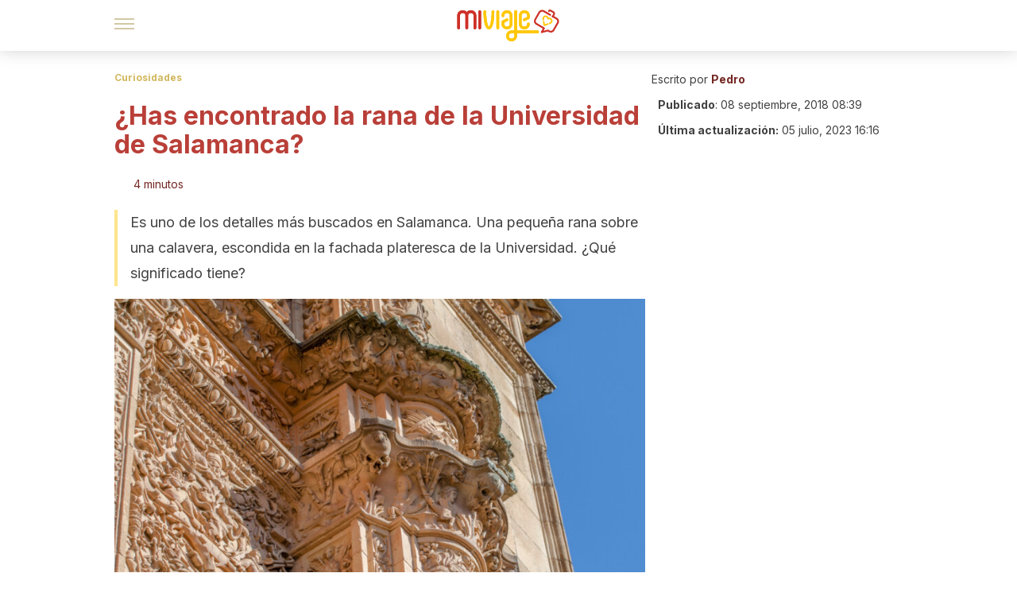

--- FILE ---
content_type: text/html;charset=utf-8
request_url: https://miviaje.com/la-rana-de-la-universidad-de-salamanca/
body_size: 179434
content:
<!DOCTYPE html><html dir="ltr" lang="es" data-critters-container><head><script type="didomi/javascript" id="adobedtm_datalayer">
              window.DTM = window.DTM || {
                pageDataLayer: {"primaryCategory":"miviaje","subCategory1":"miviaje","pageType":"articulo","onsiteSearch":"0","onsiteSearchTerm":"","onsiteSearchResults":"","siteID":"ascom/miviaje","language":"es","edition":"spanish","editionNavigation":"spanish","cms":"wp"}
              };
            </script><script type="didomi/javascript" src="https://assets.adobedtm.com/0681c221600c/c67b427f30d1/launch-00bef6da7719.min.js" async id="adobedtm"></script><meta charset="utf-8"><meta name="generator" content="Atomik 2.0.1-serverless"><meta name="viewport" content="width=device-width, initial-scale=1, maximum-scale=5"><link rel="icon" type="image/png" href="https://cdn.atomik.vip/themes/mv/favicon.png"><meta name="theme-color" content="#96332e"><title>¿Has encontrado la rana de la Universidad de Salamanca? - Mi Viaje</title><meta name="article:post_id" content="50594"><link rel="canonical" href="https://miviaje.com/la-rana-de-la-universidad-de-salamanca/"><meta property="article:author" content="Pedro"><meta name="atomik:ads-provider" content="google"><meta name="description" content="Vamos a descubrir los secretos que encierra la rana de la Universidad de Salamanca, un pequeño símbolo que todo el mundo busca en la fachada plateresca."><meta property="og:description" content="Vamos a descubrir los secretos que encierra la rana de la Universidad de Salamanca, un pequeño símbolo que todo el mundo busca en la fachada plateresca."><meta name="robots" content="index,follow,max-snippet:-1,max-image-preview:large,max-video-preview:-1"><meta property="og:title" content="¿Has encontrado la rana de la Universidad de Salamanca?"><meta property="twitter:title" content="¿Has encontrado la rana de la Universidad de Salamanca?"><meta property="og:type" content="article"><meta property="og:image" content="https://wp-content.miviaje.com/2018/09/rana-universidad-salamanca.jpg"><meta property="og:image:type" content="image/jpeg"><meta property="og:image:alt" content="Rana de la Universidad de Salamanca"><meta property="og:image:width" content="1000"><meta property="og:image:height" content="662"><meta property="og:image:secure_url" content="https://wp-content.miviaje.com/2018/09/rana-universidad-salamanca.jpg"><meta name="twitter:card" content="summary_large_image"><script type="application/ld+json">{"@context":"https://schema.org","@graph":[{"@type":"NewsArticle","@id":"https://miviaje.com/la-rana-de-la-universidad-de-salamanca/#article","isPartOf":{"@id":"https://miviaje.com/la-rana-de-la-universidad-de-salamanca/"},"author":{"name":"Pedro","@id":"https://miviaje.com/#/schema/person/27305184977327cd64c9d5d4c80605d9"},"headline":"¿Has encontrado la rana de la Universidad de Salamanca?","datePublished":"2018-09-08T08:39:32+02:00","dateModified":"2023-07-05T16:16:11+02:00","mainEntityOfPage":{"@id":"https://miviaje.com/la-rana-de-la-universidad-de-salamanca/"},"wordCount":865,"publisher":{"@id":"https://miviaje.com/#organization"},"image":{"@id":"https://miviaje.com/la-rana-de-la-universidad-de-salamanca/#primaryimage"},"thumbnailUrl":"https://wp-content.miviaje.com/2018/09/rana-universidad-salamanca.jpg","articleSection":["Curiosidades"],"inLanguage":"es","articleBody":"La universidad salmantina es una de las más antiguas de España. Una institución de larga historia, llena de leyendas, anécdotas y curiosidades. En una de ellas vamos a fijarnos, descubrimos los secretos de la rana de la Universidad de Salamanca, uno de los elementos ornamentales de la portada.\r\n\r\nLa rana de la Universidad de Salamanca\r\n\r\n\r\nHablamos de uno de los muchos detalles labrados en la portada del edificio de la Universidad de Salamanca. Por su importancia histórica y por su belleza, con el paso de los años ha pasado a ser lugar de visita obligatoria para los turistas. Hasta los guías hablan de ella.\r\n\r\nY es en esa magnífica fachada donde todos buscan con ahínco un pequeño animalito posado sobre una calavera: la rana de la Universidad de Salamanca. Un símbolo casi oculto rodeado de leyendas y sobre cuyo significado hay diferentes interpretaciones.\r\n\r\nUna de esas leyendas, la más conocida, explica que encontrar la rana es imprescindible para aprobar los exámenes. Aunque curiosamente esta creencia se ha ampliado, y hoy más de un turista la busca pensando que al encontrarla tendrá suerte en la vida.\r\nUn significado didáctico\r\n\r\n\r\nLo cierto es que después de más de 500 años de debates sobre el significado de este icono tallado en la piedra, hay bastantes respuestas. Vamos a detallar una de ellas, que parece tener más aceptación. La explicación está relacionada con uno de los pecados capitales: la lujuria.\r\n\r\nLa lujuria se representa alegóricamente mediante la rana. Una rana que está sobre una calavera, es decir, que este pecado llevaría a la enfermedad y finalmente a la muerte.\r\n\r\nPero, dando un paso más, la rana de la Universidad de Salamanca también podría estar relacionada con el príncipe Juan, hijo de los Reyes Católicos. De hecho, parece ser que las tres calaveras que hay en la fachada se corresponden con los tres hijos de los reyes fallecidos antes de que acabaran las obras de la fachada.\r\n\r\nEn concreto, el príncipe Juan murió en 1497 a los 19 años. De salud débil, se rumoreó que su fallecimiento pudo estar relacionado con un exceso de \"frenesí amatorio\" después de casarse. Por eso la calavera se la llamó popularmente \"Juanita\", mientras que a la rana la bautizaban como \"Parrita\" en recuerdo del doctor Parra, médico del joven príncipe.\r\n\r\nY aún hay un detalle más, apuntado por el catedrático Benjamín García-Hernández. Según él, la rana sobre la calavera sería también un mensaje desafiando a la Inquisición. De esta manera, se rechazaría la idea de la resurrección de los muertos. Es decir, que sería algo que solo ocurriría \"cuando las ranas críen pelo\". Una interpretación curiosa.\r\nNo solo una rana, descubre también al astronauta\r\n\r\n\r\nSalamanca, además de su rana, también tiene un astronauta. Puede verse en una de las entradas a la Catedral Nueva. Este personaje, de lo más curioso, se esconde entre los muchos elementos ornamentales de la puerta de Ramos.\r\n\r\n¿Pero qué hace un astronauta representado en una catedral que se construyó entre los siglos XVI y XVIII? Mucho se ha hablado del tema y se han elaborado todo tipo de teorías. Pero no se trata del trabajo de algún cantero visionario de aquella época. La explicación es bastante menos romántica.\r\n\r\nCon motivo de la celebración en la ciudad de la exposición Las edades del hombre se decidió restaurar la puerta de Ramos, que estaba muy deteriorada. Hablamos del año 1992. En el marco de esos trabajos de restauración uno de los canteros cumplió con la tradición de incorporar un elemento contemporáneo. Y así nació el astronauta.\r\n\r\nDebemos añadir que, además del astronauta, existen más rarezas en los muros catedralicios. Podemos ver un toro, un perro comiendo frutas, un ángel demostrando su sexo sin tapujos... Y hasta un dragón que parece estar comiéndose un cucurucho de helado.\r\n\r\nCon rana y astronauta, o sin estas curiosidades, Salamanca es una ciudad llena de magia y belleza. Desde luego, merece ser visitada y descubierta por aquellos que todavía no la conozcan. Su patrimonio es amplísimo y muestra la riqueza de esta urbe universitaria de dilatada historia que tiene mucho que enseñarnos.\r\n\r\n\r\n\r\n\r\n\r\nCuando compres o reserves algo mediante un enlace de nuestra web, nosotros podemos obtener una comisión como promotores, sin coste adicional para ti."},{"@type":"WebPage","@id":"https://miviaje.com/la-rana-de-la-universidad-de-salamanca/","url":"https://miviaje.com/la-rana-de-la-universidad-de-salamanca/","name":"¿Has encontrado la rana de la Universidad de Salamanca? - Mi Viaje","isPartOf":{"@id":"https://miviaje.com/#website"},"primaryImageOfPage":{"@id":"https://miviaje.com/la-rana-de-la-universidad-de-salamanca/#primaryimage","image":"https://wp-content.miviaje.com/2018/09/rana-universidad-salamanca.jpg"},"image":{"@id":"https://miviaje.com/la-rana-de-la-universidad-de-salamanca/#primaryimage"},"thumbnailUrl":"https://wp-content.miviaje.com/2018/09/rana-universidad-salamanca.jpg","datePublished":"2018-09-08T08:39:32+02:00","dateModified":"2023-07-05T16:16:11+02:00","description":"Vamos a descubrir los secretos que encierra la rana de la Universidad de Salamanca, un pequeño símbolo que todo el mundo busca en la fachada plateresca.","breadcrumb":{"@id":"https://miviaje.com/la-rana-de-la-universidad-de-salamanca/#breadcrumb"},"inLanguage":"es","potentialAction":[{"@type":"ReadAction","target":["https://miviaje.com/la-rana-de-la-universidad-de-salamanca/"]}]},{"@type":"ImageObject","inLanguage":"es","@id":"https://miviaje.com/la-rana-de-la-universidad-de-salamanca/#primaryimage","url":"https://wp-content.miviaje.com/2018/09/rana-universidad-salamanca.jpg","contentUrl":"https://wp-content.miviaje.com/2018/09/rana-universidad-salamanca.jpg","width":1000,"height":662,"caption":"Rana de la Universidad de Salamanca"},{"@type":"BreadcrumbList","@id":"https://miviaje.com/la-rana-de-la-universidad-de-salamanca/#breadcrumb","itemListElement":[{"@type":"ListItem","position":1,"name":"Portada","item":"https://miviaje.com/"},{"@type":"ListItem","position":2,"name":"Curiosidades","item":"https://miviaje.com/curiosidades/"},{"@type":"ListItem","position":3,"name":"¿Has encontrado la rana de la Universidad de Salamanca?"}]},{"@type":"WebSite","@id":"https://miviaje.com/#website","url":"https://miviaje.com/","name":"Mi Viaje","description":"Portal para viajeros que quieren estar al tanto de los destinos más interesantes.","publisher":{"@id":"https://miviaje.com/#organization"},"potentialAction":[{"@type":"SearchAction","target":{"@type":"EntryPoint","urlTemplate":"https://miviaje.com/?s={search_term_string}"},"query-input":{"@type":"PropertyValueSpecification","valueRequired":true,"valueName":"search_term_string"}}],"inLanguage":"es"},{"@type":"Organization","@id":"https://miviaje.com/#organization","name":"Mi Viaje","url":"https://miviaje.com/","logo":{"@type":"ImageObject","inLanguage":"es","@id":"https://miviaje.com/#/schema/logo/image/","url":"https://miviaje.com/wp-content/uploads/2021/12/miviaje.png","contentUrl":"https://miviaje.com/wp-content/uploads/2021/12/miviaje.png","width":600,"height":60,"caption":"Mi Viaje"},"image":{"@id":"https://miviaje.com/#/schema/logo/image/"},"sameAs":["https://www.facebook.com/miviaje.page/","https://www.instagram.com/miviaje_com/","https://pinterest.com/mi_viaje/"]},{"@type":"Person","@id":"https://miviaje.com/#/schema/person/27305184977327cd64c9d5d4c80605d9","name":"Pedro","image":{"@type":"ImageObject","inLanguage":"es","@id":"https://miviaje.com/#/schema/person/image/","url":"https://secure.gravatar.com/avatar/0945d78e7d0c46875e3689131fdb1e26a040d46455d7e92dc27de225a9853044?s=96&d=mm&r=g","contentUrl":"https://secure.gravatar.com/avatar/0945d78e7d0c46875e3689131fdb1e26a040d46455d7e92dc27de225a9853044?s=96&d=mm&r=g","caption":"Pedro"},"description":"Licenciado en Comunicación Audiovisual por la Universidad Europea de Madrid (1999). Técnico superior en Educación Infantil (CEAC, 2013). Autor de la novela La Piedra del Diluvio (2016). Desde enero hasta agosto 2013 trabajó como educador infantil y monitor en CPEP La Caracola y la Escuela de Verano de CPEP La Caracola (Águilas, Murcia). Trabajó como escritor freelance en Animaciones Infantiles Aeiou. Redactaba textos para VContenidos, RM Canales Interactivos S.L., Nimúu Cultural, AME (Asesoría ética y jurídica), Blasting News, Páginablogs, Procurador Lorca, spoots.com, InboundCycle, agencia Roiting, Sanitaspromosalud, Zinkers. Además de redactar, fue community manager, corrector de estilo y responsable de comunicación en algunos de los proyectos mencionados.","sameAs":["https://www.linkedin.com/in/pedro-gonz%C3%A1lez-n%C3%BA%C3%B1ez-27a59535/?originalSubdomain=es"],"url":"https://miviaje.com/author/pedro3/"}]}</script><meta property="fb:app_id" content="1776562475955862"><meta property="fb:pages" content="1502855466671845"><meta name="atomik:monetizable"><meta property="article:published_time" content="2018-09-08T08:39:32+02:00"><meta property="article:modified_time" content="2023-07-05T16:16:11+02:00"><meta property="og:site_name" content="Mi Viaje"><meta name="application-name" content="Mi Viaje"><meta name="apple-mobile-web-app-title" content="Mi Viaje"><link rel="preload" as="image" imagesrcset="https://wp-content.miviaje.com/2018/09/rana-universidad-salamanca-768x508.jpg?auto=format%2Ccompress&amp;quality=75&amp;width=256&amp;height=144&amp;fit=cover&amp;gravity=center&amp;sharp=true&amp;progressive=true 256w, https://wp-content.miviaje.com/2018/09/rana-universidad-salamanca-768x508.jpg?auto=format%2Ccompress&amp;quality=75&amp;width=384&amp;height=216&amp;fit=cover&amp;gravity=center&amp;sharp=true&amp;progressive=true 384w, https://wp-content.miviaje.com/2018/09/rana-universidad-salamanca-768x508.jpg?auto=format%2Ccompress&amp;quality=75&amp;width=640&amp;height=360&amp;fit=cover&amp;gravity=center&amp;sharp=true&amp;progressive=true 640w, https://wp-content.miviaje.com/2018/09/rana-universidad-salamanca-768x508.jpg?auto=format%2Ccompress&amp;quality=75&amp;width=750&amp;height=422&amp;fit=cover&amp;gravity=center&amp;sharp=true&amp;progressive=true 750w, https://wp-content.miviaje.com/2018/09/rana-universidad-salamanca-768x508.jpg?auto=format%2Ccompress&amp;quality=75&amp;width=828&amp;height=466&amp;fit=cover&amp;gravity=center&amp;sharp=true&amp;progressive=true 828w, https://wp-content.miviaje.com/2018/09/rana-universidad-salamanca-768x508.jpg?auto=format%2Ccompress&amp;quality=75&amp;width=1080&amp;height=608&amp;fit=cover&amp;gravity=center&amp;sharp=true&amp;progressive=true 1080w, https://wp-content.miviaje.com/2018/09/rana-universidad-salamanca-768x508.jpg?auto=format%2Ccompress&amp;quality=75&amp;width=1200&amp;height=675&amp;fit=cover&amp;gravity=center&amp;sharp=true&amp;progressive=true 1200w, https://wp-content.miviaje.com/2018/09/rana-universidad-salamanca-768x508.jpg?auto=format%2Ccompress&amp;quality=75&amp;width=1920&amp;height=1080&amp;fit=cover&amp;gravity=center&amp;sharp=true&amp;progressive=true 1920w, https://wp-content.miviaje.com/2018/09/rana-universidad-salamanca-768x508.jpg?auto=format%2Ccompress&amp;quality=75&amp;width=2048&amp;height=1152&amp;fit=cover&amp;gravity=center&amp;sharp=true&amp;progressive=true 2048w, https://wp-content.miviaje.com/2018/09/rana-universidad-salamanca-768x508.jpg?auto=format%2Ccompress&amp;quality=75&amp;width=3840&amp;height=2160&amp;fit=cover&amp;gravity=center&amp;sharp=true&amp;progressive=true 3840w" imagesizes="(max-width: 768px) 100vw, (max-width: 1200px) 50vw, 33vw" fetchpriority="high"><meta name="next-head-count" content="35"><link rel="manifest" href="/manifest.json?v=2.0.1-serverless"><link rel="preload" href="https://cdn.atomik.vip/releases/miviaje.com/_next/static/media/e4af272ccee01ff0-s.p.woff2" as="font" type="font/woff2" crossorigin="anonymous" data-next-font="size-adjust"><link rel="preload" href="https://cdn.atomik.vip/releases/miviaje.com/_next/static/media/47cbc4e2adbc5db9-s.p.woff2" as="font" type="font/woff2" crossorigin="anonymous" data-next-font="size-adjust"><link rel="preload" href="https://cdn.atomik.vip/releases/miviaje.com/_next/static/media/e807dee2426166ad-s.p.woff2" as="font" type="font/woff2" crossorigin="anonymous" data-next-font="size-adjust"><script defer nomodule src="https://cdn.atomik.vip/releases/miviaje.com/_next/static/chunks/polyfills-42372ed130431b0a.js"></script><script src="https://cdn.atomik.vip/releases/miviaje.com/_next/static/chunks/webpack-38282c14682ce79b.js" defer></script><script src="https://cdn.atomik.vip/releases/miviaje.com/_next/static/chunks/framework-64ad27b21261a9ce.js" defer></script><script src="https://cdn.atomik.vip/releases/miviaje.com/_next/static/chunks/main-aa011dec8a542917.js" defer></script><script src="https://cdn.atomik.vip/releases/miviaje.com/_next/static/chunks/pages/_app-32d3e1e264dcbe30.js" defer></script><script src="https://cdn.atomik.vip/releases/miviaje.com/_next/static/chunks/165-83543f43a9c63950.js" defer></script><script src="https://cdn.atomik.vip/releases/miviaje.com/_next/static/chunks/397-04b1ed270f6bbc47.js" defer></script><script src="https://cdn.atomik.vip/releases/miviaje.com/_next/static/chunks/pages/%5B...slug%5D-8658d7f2b280fcdc.js" defer></script><script src="https://cdn.atomik.vip/releases/miviaje.com/_next/static/2.0.1-serverless/_buildManifest.js" defer></script><script src="https://cdn.atomik.vip/releases/miviaje.com/_next/static/2.0.1-serverless/_ssgManifest.js" defer></script><style>.__className_1d6cc2{font-family:__Inter_1d6cc2,__Inter_Fallback_1d6cc2,system-ui,arial;font-style:normal}</style><link rel="stylesheet" href="https://cdn.atomik.vip/releases/miviaje.com/_next/static/css/814b02cba800f903.css" data-n-g media="print" onload="this.media='all'"><noscript><link rel="stylesheet" href="https://cdn.atomik.vip/releases/miviaje.com/_next/static/css/814b02cba800f903.css" data-n-g></noscript><noscript data-n-css></noscript><style data-styled data-styled-version="6.1.19">*{margin:0;padding:0;box-sizing:border-box;-webkit-font-smoothing:antialiased;-moz-osx-font-smoothing:grayscale;font-family:'__Inter_be7774','__Inter_Fallback_be7774',system-ui,-apple-system,BlinkMacSystemFont,Segoe UI,Roboto,Helvetica Neue,Arial,sans-serif;}/*!sc*/
html{font-size:62.5%;}/*!sc*/
body{color:#511c19;line-height:1.5;font-size:1.6rem;font-family:'__Inter_be7774','__Inter_Fallback_be7774',system-ui,-apple-system,BlinkMacSystemFont,Segoe UI,Roboto,Helvetica Neue,Arial,sans-serif;}/*!sc*/
img{max-width:100%;height:auto;display:block;}/*!sc*/
a{color:inherit;text-decoration:none;}/*!sc*/
button{cursor:pointer;border:none;background:none;}/*!sc*/
ul,ol{list-style:none;}/*!sc*/
.critical{opacity:0;animation:fadeIn 0.3s ease-in forwards;}/*!sc*/
@keyframes fadeIn{from{opacity:0;}to{opacity:1;}}/*!sc*/
.lazy-load{opacity:0;transition:opacity 0.3s ease-in;}/*!sc*/
.lazy-load.loaded{opacity:1;}/*!sc*/
@media print{body{background:white;color:black;}}/*!sc*/
data-styled.g1[id="sc-global-nxjqk1"]{content:"sc-global-nxjqk1,"}/*!sc*/
.juvPYu{text-decoration:none;color:inherit;}/*!sc*/
data-styled.g2[id="sc-41d1e5f0-0"]{content:"juvPYu,"}/*!sc*/
.dakgrI{cursor:pointer;}/*!sc*/
.dakgrI .bar{border:solid 0.2rem #cacaca;margin-bottom:calc(0.8rem / 2);width:2.5rem;transition:0.5s;border:0;height:0.2rem;background-color:#a49048;opacity:0.5;}/*!sc*/
.dakgrI .header__hamburger{display:inline-block;position:absolute;right:0;padding:3em;}/*!sc*/
.dakgrI .hamburger__bar1.isOpen{transform:rotate(45deg) translate(0,0.9rem);}/*!sc*/
.dakgrI .hamburger__bar2.isOpen{opacity:0;}/*!sc*/
.dakgrI .hamburger__bar3.isOpen{transform:rotate(-45deg) translate(0,-0.9rem);}/*!sc*/
data-styled.g3[id="sc-e2e8f66c-0"]{content:"dakgrI,"}/*!sc*/
.bsuCiB{display:none;}/*!sc*/
@media (max-width:899px){.bsuCiB{display:block;}}/*!sc*/
.bsAofG{display:none;}/*!sc*/
@media (min-width:900px){.bsAofG{display:block;}}/*!sc*/
data-styled.g8[id="sc-ba8f1cb9-0"]{content:"bsuCiB,bsAofG,"}/*!sc*/
.kggXWu{margin:1.6rem 0;border:0;background:repeating-linear-gradient( -45deg,transparent 0px,transparent 2px,#b93f38 2px,#b93f38 4px );height:0.8rem;width:100%;}/*!sc*/
data-styled.g9[id="sc-da22e0c1-0"]{content:"kggXWu,"}/*!sc*/
.hNjlvt{display:flex;top:0;z-index:50;background-color:#fff;position:fixed;width:100%;height:4.8rem;box-shadow:0 -4px 24px rgb(0 0 0 / 25%);}/*!sc*/
@media (min-width: 900px){.hNjlvt{height:6.4rem;}}/*!sc*/
data-styled.g27[id="sc-ec358cf-0"]{content:"hNjlvt,"}/*!sc*/
.iqglDR{display:flex;width:100%;justify-content:space-between;align-items:center;max-width:1024px;margin:0 auto;padding:0 1.6rem;}/*!sc*/
data-styled.g28[id="sc-ec358cf-1"]{content:"iqglDR,"}/*!sc*/
.eziThn{display:flex;align-items:center;position:absolute;top:50%;left:50%;transform:translate(-50%,-50%);}/*!sc*/
.eziThn a.home__link{display:flex;align-items:center;}/*!sc*/
.eziThn a.as__link{display:flex;justify-content:center;align-items:center;position:relative;margin-left:1.6rem;padding-left:0.8rem;}/*!sc*/
.eziThn a.as__link::before{content:'';width:0.1rem;height:1.5rem;left:-0.5rem;background-color:#cacaca;position:absolute;}/*!sc*/
@media (min-width: 900px){.eziThn a.as__link{margin-left:0.8rem;padding-left:0.8rem;}.eziThn a.as__link::before{content:'';height:2.1rem;top:1rem;left:-1.2rem;}}/*!sc*/
data-styled.g30[id="sc-ec358cf-3"]{content:"eziThn,"}/*!sc*/
.cNbuxU{cursor:pointer;width:2.4rem;height:2.4rem;}/*!sc*/
data-styled.g31[id="sc-ec358cf-4"]{content:"cNbuxU,"}/*!sc*/
.hVgXxB{width:14.5rem;height:3rem;}/*!sc*/
@media (min-width: 900px){.hVgXxB{width:27rem;height:4rem;}}/*!sc*/
data-styled.g32[id="sc-ec358cf-5"]{content:"hVgXxB,"}/*!sc*/
.cPCepI{color:#414141;margin:1.6rem 0;font-size:1.8rem;line-height:3.2rem;}/*!sc*/
data-styled.g34[id="sc-1d9c7da-0"]{content:"cPCepI,"}/*!sc*/
.FRWrW{position:relative;background-color:#fffbec;padding:1.6rem;padding-left:3.2rem;margin-top:3.2rem;font-size:1.8rem;color:#511c19;line-height:2.7rem;border-left:0.4rem solid #e26f68;}/*!sc*/
.FRWrW em{color:#776835;font-style:italic;text-align:center;}/*!sc*/
.FRWrW p{margin-bottom:0;text-align:center;}/*!sc*/
data-styled.g36[id="sc-864914e5-0"]{content:"FRWrW,"}/*!sc*/
.bCwgCG{position:absolute;background-color:#fffbec;padding:0.8rem;border-radius:50%;width:4rem;height:4rem;top:2%;left:50%;transform:translate(-50%,-50%);}/*!sc*/
data-styled.g37[id="sc-864914e5-1"]{content:"bCwgCG,"}/*!sc*/
.jeXRhJ{color:#96332e;margin-top:2.4rem;font-size:2.8rem;line-height:3.6rem;}/*!sc*/
.ixAICJ{color:#96332e;margin-top:2.4rem;font-size:2.0rem;line-height:3.2rem;}/*!sc*/
data-styled.g38[id="sc-ddc6bf4d-0"]{content:"jeXRhJ,ixAICJ,"}/*!sc*/
.elrvvp{width:100%;}/*!sc*/
data-styled.g44[id="sc-7d736029-0"]{content:"elrvvp,"}/*!sc*/
.hYwxZV{margin:0 -1.6rem;background-color:#f1f2f3;color:#7d8791;line-height:1.5;padding:0.8rem;}/*!sc*/
@media (min-width: 900px){.hYwxZV{margin:0 0;}}/*!sc*/
data-styled.g45[id="sc-b9cf73db-0"]{content:"hYwxZV,"}/*!sc*/
.llhwez{margin-top:0.8rem;margin-bottom:0.8rem;position:relative;}/*!sc*/
@media (min-width:480px){.llhwez{margin-bottom:1.6rem;}}/*!sc*/
data-styled.g46[id="sc-5b040df8-0"]{content:"llhwez,"}/*!sc*/
.ZpBrN{position:relative;overflow:hidden;height:26.5rem;margin:0 -1.6rem;}/*!sc*/
@media (min-width:480px){.ZpBrN{height:38.5rem;}}/*!sc*/
@media (min-width: 900px){.ZpBrN{margin:0 0;}}/*!sc*/
data-styled.g47[id="sc-ad9655fb-0"]{content:"ZpBrN,"}/*!sc*/
.btnuhJ{background-color:#742823;width:100%;padding:2.4rem 0;}/*!sc*/
@media (min-width: 900px){.btnuhJ{padding-top:4.8rem;}}/*!sc*/
data-styled.g53[id="sc-453623fd-0"]{content:"btnuhJ,"}/*!sc*/
.fOeHvD{max-width:1024px;margin:0 auto;padding:0 0.8rem;}/*!sc*/
data-styled.g54[id="sc-453623fd-1"]{content:"fOeHvD,"}/*!sc*/
.bhYmjj{display:flex;justify-content:center;margin-bottom:2.4rem;opacity:0.25;}/*!sc*/
data-styled.g55[id="sc-453623fd-2"]{content:"bhYmjj,"}/*!sc*/
.hMlWZu{display:flex;flex-direction:column;align-items:center;justify-content:center;text-align:center;gap:1.6rem;}/*!sc*/
@media (min-width: 900px){.hMlWZu{flex-direction:row;justify-content:space-between;}}/*!sc*/
data-styled.g56[id="sc-453623fd-3"]{content:"hMlWZu,"}/*!sc*/
.zmdlI{text-align:center;margin-top:1.6rem;margin-bottom:1.6rem;list-style:none;}/*!sc*/
.zmdlI a{padding:0.8rem;color:#fbeceb;font-size:1.6rem;line-height:2.4rem;}/*!sc*/
data-styled.g57[id="sc-453623fd-4"]{content:"zmdlI,"}/*!sc*/
.fdfnZz{margin-left:2.4rem;margin-right:2.4rem;font-size:1.6remx;padding:0.8rem;}/*!sc*/
@media (min-width: 900px){.fdfnZz{text-align:-webkit-match-parent;unicode-bidi:isolate;display:inline-block;}}/*!sc*/
data-styled.g58[id="sc-453623fd-5"]{content:"fdfnZz,"}/*!sc*/
.dazHdH{color:#e9938e;font-size:1.4rem;line-height:2rem;}/*!sc*/
.dazHdH p{color:#e9938e;font-size:1.4rem;line-height:2rem;}/*!sc*/
data-styled.g59[id="sc-453623fd-6"]{content:"dazHdH,"}/*!sc*/
.fpvcPF{width:100%;margin:0 auto;min-height:100vh;}/*!sc*/
data-styled.g61[id="sc-f0eb3b8f-0"]{content:"fpvcPF,"}/*!sc*/
.kwuqzJ{display:flex;width:100%;flex-direction:column;margin-top:4.8rem;}/*!sc*/
@media (min-width: 900px){.kwuqzJ{margin-top:calc(3.2rem * 2);}}/*!sc*/
data-styled.g62[id="sc-472c8f60-0"]{content:"kwuqzJ,"}/*!sc*/
.iSsFol{display:flex;width:100%;flex-direction:column;margin-bottom:1.6rem;}/*!sc*/
.iSsFol img{border-top-right-radius:4px;border-top-left-radius:4px;}/*!sc*/
@media (min-width: 900px){.iSsFol{max-width:24.5rem;}}/*!sc*/
data-styled.g63[id="sc-d31cd582-0"]{content:"iSsFol,"}/*!sc*/
.erphLp{display:flex;width:100%;height:18rem;position:relative;}/*!sc*/
@media (min-width:480px){.erphLp{min-height:26.5rem;}}/*!sc*/
@media (min-width: 900px){.erphLp{min-height:20rem;}}/*!sc*/
data-styled.g64[id="sc-d31cd582-1"]{content:"erphLp,"}/*!sc*/
.kWqpDQ{display:flex;flex-direction:column;padding:0.8rem 0;}/*!sc*/
data-styled.g65[id="sc-d31cd582-2"]{content:"kWqpDQ,"}/*!sc*/
.dOoHNG{font-size:1.2rem;font-weight:700;line-height:1.7rem;text-transform:uppercase;color:#b93f38;}/*!sc*/
data-styled.g66[id="sc-d31cd582-3"]{content:"dOoHNG,"}/*!sc*/
.gSISuP{font-size:2.0rem;font-weight:700;line-height:2.6rem;color:#511c19;word-break:break-word;overflow:hidden;text-overflow:ellipsis;display:-webkit-box;-webkit-line-clamp:3;-webkit-box-orient:vertical;}/*!sc*/
.gSISuP:hover{color:#d1b75c;}/*!sc*/
data-styled.g67[id="sc-d31cd582-4"]{content:"gSISuP,"}/*!sc*/
.gpyAUd{display:flex;align-items:center;justify-content:center;width:fit-content;cursor:pointer;border:1px solid transparent;color:#fff;background-color:#d1b75c;border-radius:0.4rem;padding:0.8rem 1.6rem;font-size:1.6rem;font-weight:700;line-height:2.4rem;}/*!sc*/
.gpyAUd:hover{background-color:#71cce5;box-shadow:-6px 6px 0px 0px rgba(0,0,0,0.2);}/*!sc*/
.gpyAUd svg{margin-right:0.8rem;}/*!sc*/
data-styled.g69[id="sc-71eeb33a-0"]{content:"gpyAUd,"}/*!sc*/
.qGcqi{display:flex;flex-direction:column;width:100%;}/*!sc*/
data-styled.g70[id="sc-5cb71777-0"]{content:"qGcqi,"}/*!sc*/
.SEJRu{width:100%;margin-top:2.4rem;max-width:1024px;margin:0 auto;}/*!sc*/
@media (min-width: 900px){.SEJRu{display:grid;grid-template-columns:repeat(4,1fr);gap:1rem;}.SEJRu div{max-width:inherit;}}/*!sc*/
data-styled.g71[id="sc-5cb71777-1"]{content:"SEJRu,"}/*!sc*/
.eGCOj{display:flex;flex-direction:column;max-width:1024px;margin:0 auto;padding:0 1.6rem;margin-bottom:4.0rem;}/*!sc*/
.eGCOj button{align-self:center;}/*!sc*/
data-styled.g134[id="sc-eaa33597-0"]{content:"eGCOj,"}/*!sc*/
.bWIHUY{font-size:calc(1.2rem * 2);font-weight:700;line-height:2.9rem;color:#696969;padding-bottom:0.8rem;margin-bottom:2.4rem;background-image:linear-gradient(to right,#cacaca 45%,transparent 0%);background-size:7px 1px;background-position:bottom;background-repeat:repeat-x;}/*!sc*/
data-styled.g135[id="sc-eaa33597-1"]{content:"bWIHUY,"}/*!sc*/
.hkOiVP{padding:0 1.6rem;max-width:1024px;margin:0 auto;}/*!sc*/
@media (min-width: 900px){.hkOiVP >div{max-width:66.8rem;}}/*!sc*/
.hkOiVP .organic-thumbnails-rr .videoCube,.hkOiVP .alternating-thumbnails-rr .videoCube,.hkOiVP .alternating-thumbnails-rr .videoCube.syndicatedItem,.hkOiVP .trc_elastic_alternating-thumbnails-rr div.videoCube,.hkOiVP .trc_elastic_organic-thumbnails-rr .trc_rbox_outer .videoCube{box-shadow:0px 4px 8px rgba(0,0,0,0.08);border-radius:0.4rem;-webkit-border-radius:0.4rem;margin:1.1rem;width:calc(100% - 1.5rem);padding:0 0 0.8rem 0;transition:all 0.5s;}/*!sc*/
.hkOiVP .trc_elastic_alternating-thumbnails-rr div.videoCube:hover,.hkOiVP .trc_elastic_organic-thumbnails-rr .trc_rbox_outer .videoCube:hover{opacity:0.8;transition:all 0.3s;}/*!sc*/
.hkOiVP .thumbs-feed-01-a .videoCube.syndicatedItem,.hkOiVP .thumbs-feed-01 .videoCube.syndicatedItem{border-radius:0.4rem;-webkit-border-radius:0.4rem;padding:0 0 0.8rem 0;}/*!sc*/
.hkOiVP .trc_related_container div.videoCube.thumbnail_bottom .thumbBlock,.hkOiVP .trc_related_container div.videoCube.thumbnail_top .thumbBlock{border-top-left-radius:0.4rem;border-top-right-radius:0.4rem;}/*!sc*/
.hkOiVP .alternating-thumbnails-rr .syndicatedItem .branding,.hkOiVP .alternating-thumbnails-rr .syndicatedItem .video-title,.hkOiVP .alternating-thumbnails-rr .video-title,.hkOiVP .organic-thumbnails-rr .video-label-box{padding:0 0.8rem;}/*!sc*/
.hkOiVP .organic-thumbs-feed-01 .video-label,.hkOiVP .organic-thumbnails-rr .video-label,.hkOiVP .organic-thumbs-feed-01-c .video-label,.hkOiVP .exchange-thumbs-feed-01 .video-label,.hkOiVP .alternating-thumbnails-rr .video-label{font-family:initial;}/*!sc*/
.hkOiVP .exchange-thumbs-feed-01 .sponsored,.hkOiVP .exchange-thumbs-feed-01 .sponsored-url,.hkOiVP .exchange-thumbs-feed-01 .video-title,.hkOiVP .organic-thumbs-feed-01 .sponsored,.hkOiVP .organic-thumbs-feed-01 .sponsored-url,.hkOiVP .organic-thumbnails-rr .sponsored,.hkOiVP .organic-thumbnails-rr .sponsored-url,.hkOiVP .organic-thumbs-feed-01-c .video-title,.hkOiVP .organic-thumbs-feed-01-c .sponsored,.hkOiVP .organic-thumbs-feed-01-c .sponsored-url,.hkOiVP .organic-thumbnails-rr .video-title,.hkOiVP .organic-thumbs-feed-01 .video-title,.hkOiVP .thumbs-feed-01 .syndicatedItem .video-title,.hkOiVP .thumbs-feed-01-b .syndicatedItem .video-title,.hkOiVP .thumbs-feed-01-a .syndicatedItem .video-titlem,.hkOiVP .thumbs-feed-01-a .syndicatedItem .video-title,.hkOiVP .alternating-thumbnails-rr .syndicatedItem .video-title,.hkOiVP .alternating-thumbnails-rr .sponsored,.hkOiVP .alternating-thumbnails-rr .sponsored-url,.hkOiVP .alternating-thumbnails-rr .video-title{color:#414141;font-family:'__Inter_1d6cc2','__Inter_Fallback_1d6cc2',system-ui,arial;font-weight:700;line-height:1.4;font-size:2.0rem;display:inline-block;max-height:9rem;}/*!sc*/
.hkOiVP .videoCube span.video-title:hover,.hkOiVP .videoCube_hover span.video-title{text-decoration:none;color:#2d2d2d;}/*!sc*/
.hkOiVP .organic-thumbs-feed-01 .video-description,.hkOiVP .exchange-thumbs-feed-01 .sponsored,.hkOiVP .exchange-thumbs-feed-01 .sponsored-url,.hkOiVP .exchange-thumbs-feed-01 .video-description,.hkOiVP .thumbs-feed-01 .syndicatedItem .video-description,.hkOiVP .thumbs-feed-01-a .syndicatedItem .video-description{color:#414141;font-family:'__Inter_1d6cc2','__Inter_Fallback_1d6cc2',system-ui,arial;font-weight:normal;line-height:1.5;font-size:1.6rem;display:inline-block;transition:all 0.5s;max-height:6.4rem;}/*!sc*/
.hkOiVP .exchange-thumbs-feed-01 .videoCube:hover .video-label-box .video-description,.hkOiVP .organic-thumbs-feed-01 .videoCube:hover .video-label-box .video-description,.hkOiVP .thumbs-feed-01 .videoCube:hover .video-label-box .video-description,.hkOiVP .thumbs-feed-01-a .videoCube:hover .video-label-box .video-description{text-decoration:none;color:#414141;}/*!sc*/
.hkOiVP .alternating-thumbnails-rr .syndicatedItem .branding{padding:0 0.8rem;}/*!sc*/
.hkOiVP .exchange-thumbs-feed-01 .branding,.hkOiVP .alternating-thumbnails-rr .syndicatedItem .branding,.hkOiVP .thumbs-feed-01-b .syndicatedItem .branding,.hkOiVP .thumbs-feed-01-a .syndicatedItem .branding,.hkOiVP .thumbs-feed-01 .syndicatedItem .branding,.hkOiVP .organic-thumbs-feed-01 .branding,.hkOiVP .organic-thumbs-feed-01-c .branding{color:#87877d;font-family:'__Inter_1d6cc2','__Inter_Fallback_1d6cc2',system-ui,arial;font-weight:normal;line-height:1.6;font-size:1.4rem;display:inline-block;}/*!sc*/
.hkOiVP .trc_related_container .logoDiv,.hkOiVP .trc_related_container .trc_header_ext .logoDiv{margin-right:1.6rem;}/*!sc*/
data-styled.g136[id="sc-e71fbdd0-0"]{content:"hkOiVP,"}/*!sc*/
.jwlDTF{display:flex;flex-wrap:wrap;margin:1.6rem 0;}/*!sc*/
data-styled.g139[id="sc-ea630524-0"]{content:"jwlDTF,"}/*!sc*/
.lkvabk{position:relative;white-space:nowrap;}/*!sc*/
.lkvabk a{font-size:1.2rem;font-weight:700;color:#b1b1b1;line-height:2rem;color:#d1b75c;}/*!sc*/
.lkvabk:not(:last-child){margin-right:1.8rem;}/*!sc*/
.lkvabk:not(:last-child)::after{content:'';width:0.4rem;height:0.4rem;background:#d1b75c;border-radius:50%;position:absolute;margin-left:1rem;top:60%;transform:translate(-50%,-50%);}/*!sc*/
data-styled.g140[id="sc-ea630524-1"]{content:"lkvabk,"}/*!sc*/
.gENPaz{margin-top:0.8rem;display:flex;align-items:center;}/*!sc*/
data-styled.g152[id="sc-3ee3052a-0"]{content:"gENPaz,"}/*!sc*/
.bDkImM{font-size:1.4rem;line-height:2.4rem;color:#414141;margin-left:0.8rem;}/*!sc*/
.bDkImM a{color:#742823;}/*!sc*/
data-styled.g153[id="sc-3ee3052a-1"]{content:"bDkImM,"}/*!sc*/
.kOIPjD{display:flex;align-items:center;line-height:2.4rem;margin-top:0.8rem;}/*!sc*/
.kOIPjD span{font-size:1.4rem;margin-left:0.8rem;color:#414141;}/*!sc*/
data-styled.g154[id="sc-48a21364-0"]{content:"kOIPjD,"}/*!sc*/
.ljddjP{display:flex;align-items:center;line-height:2.4rem;margin-top:0.8rem;}/*!sc*/
.ljddjP span{font-size:1.4rem;margin-left:0.8rem;color:#414141;}/*!sc*/
data-styled.g155[id="sc-2b6c360c-0"]{content:"ljddjP,"}/*!sc*/
@media (min-width: 900px){.guoKwl{display:flex;flex-direction:column;}}/*!sc*/
data-styled.g156[id="sc-cf5d4015-0"]{content:"guoKwl,"}/*!sc*/
@media (min-width: 900px){.iXgWtC{display:flex;gap:2.4rem;max-width:1024px;padding:0 1.6rem;min-width:0;width:100%;align-self:center;}}/*!sc*/
data-styled.g157[id="sc-cf5d4015-1"]{content:"iXgWtC,"}/*!sc*/
.eUBmZl{padding:0 1.6rem;}/*!sc*/
@media (min-width: 900px){.eUBmZl{padding:0;max-width:66.8rem;min-width:0;width:100%;}}/*!sc*/
data-styled.g158[id="sc-cf5d4015-2"]{content:"eUBmZl,"}/*!sc*/
.kvJJWs{font-size:1.8rem;line-height:3.2rem;}/*!sc*/
data-styled.g159[id="sc-cf5d4015-3"]{content:"kvJJWs,"}/*!sc*/
.lkIwgJ{display:none;padding-top:1.6rem;}/*!sc*/
@media (min-width: 900px){.lkIwgJ{display:block;width:30rem;}}/*!sc*/
data-styled.g160[id="sc-cf5d4015-4"]{content:"lkIwgJ,"}/*!sc*/
.cScKAy{font-size:calc(1.6rem * 2);color:#b93f38;line-height:3.6rem;}/*!sc*/
data-styled.g161[id="sc-cf5d4015-5"]{content:"cScKAy,"}/*!sc*/
.ljewAh{display:flex;align-items:center;margin-top:1.6rem;margin-bottom:1.6rem;}/*!sc*/
.ljewAh span{font-size:1.4rem;color:#742823;margin-left:0.8rem;}/*!sc*/
data-styled.g162[id="sc-cf5d4015-6"]{content:"ljewAh,"}/*!sc*/
.dpbizS{display:flex;justify-content:center;align-items:center;width:1.6rem;height:1.6rem;}/*!sc*/
data-styled.g163[id="sc-cf5d4015-7"]{content:"dpbizS,"}/*!sc*/
.iQRkDv{position:relative;overflow:hidden;height:26.5rem;margin:0 -1.6rem;}/*!sc*/
@media (min-width:480px){.iQRkDv{height:38.5rem;}}/*!sc*/
@media (min-width: 900px){.iQRkDv{margin:0 0;}}/*!sc*/
data-styled.g164[id="sc-cf5d4015-8"]{content:"iQRkDv,"}/*!sc*/
.kIzFaw{font-size:1.8rem;line-height:3.2rem;color:#414141;border-left:0.4rem solid #fee58c;padding-left:1.6rem;margin:1.6rem 0;}/*!sc*/
data-styled.g165[id="sc-cf5d4015-9"]{content:"kIzFaw,"}/*!sc*/
.fDXFdS{display:none;-webkit-box-flex:1;flex:auto;min-height:100%;}/*!sc*/
@media (min-width: 900px){.fDXFdS{display:block;}}/*!sc*/
data-styled.g166[id="sc-cf5d4015-10"]{content:"fDXFdS,"}/*!sc*/
</style></head><body><div id="__next"><main class="__className_1d6cc2"><header class="sc-ec358cf-0 hNjlvt"><div class="sc-ec358cf-1 iqglDR"><div class="sc-e2e8f66c-0 dakgrI header__hamburger"><div class="bar hamburger__bar1 "></div><div class="bar hamburger__bar2 "></div><div class="bar hamburger__bar3 "></div></div><div class="sc-ec358cf-3 eziThn"><a target="_self" rel="noopener" class="home__link" style="text-decoration:none" href="/"><img alt="Logo image" fetchpriority="auto" loading="lazy" decoding="async" data-nimg="1" class="sc-ec358cf-5 hVgXxB" style="color:transparent;opacity:0.7;transition:opacity 300ms ease;background-size:cover;background-position:50% 50%;background-repeat:no-repeat;background-image:url(&quot;data:image/svg+xml;charset=utf-8,%3Csvg xmlns=&#x27;http://www.w3.org/2000/svg&#x27; %3E%3Cfilter id=&#x27;b&#x27; color-interpolation-filters=&#x27;sRGB&#x27;%3E%3CfeGaussianBlur stdDeviation=&#x27;20&#x27;/%3E%3CfeColorMatrix values=&#x27;1 0 0 0 0 0 1 0 0 0 0 0 1 0 0 0 0 0 100 -1&#x27; result=&#x27;s&#x27;/%3E%3CfeFlood x=&#x27;0&#x27; y=&#x27;0&#x27; width=&#x27;100%25&#x27; height=&#x27;100%25&#x27;/%3E%3CfeComposite operator=&#x27;out&#x27; in=&#x27;s&#x27;/%3E%3CfeComposite in2=&#x27;SourceGraphic&#x27;/%3E%3CfeGaussianBlur stdDeviation=&#x27;20&#x27;/%3E%3C/filter%3E%3Cimage width=&#x27;100%25&#x27; height=&#x27;100%25&#x27; x=&#x27;0&#x27; y=&#x27;0&#x27; preserveAspectRatio=&#x27;none&#x27; style=&#x27;filter: url(%23b);&#x27; href=&#x27;[data-uri]&#x27;/%3E%3C/svg%3E&quot;)" src="https://cdn.atomik.vip/themes/mv/es/logo.svg"></a></div><div class="sc-ec358cf-4 cNbuxU"><span></span></div></div></header><div id="layout__content" class="sc-f0eb3b8f-0 fpvcPF"><div class="sc-472c8f60-0 kwuqzJ"><div class="sc-cf5d4015-0 guoKwl"><div id="article__body" class="sc-cf5d4015-1 iXgWtC article__body"><div class="sc-cf5d4015-2 eUBmZl"><article class="sc-cf5d4015-3 kvJJWs"><div class="sc-ea630524-0 jwlDTF"><span class="sc-ea630524-1 lkvabk"><a target="_self" rel="noopener" style="text-decoration:none" href="/curiosidades/">Curiosidades</a></span></div><h1 class="sc-cf5d4015-5 cScKAy">¿Has encontrado la rana de la Universidad de Salamanca?</h1><div class="sc-cf5d4015-6 ljewAh"><div class="sc-cf5d4015-7 dpbizS"><span></span></div><span>4 minutos</span></div><div class="sc-cf5d4015-9 kIzFaw">Es uno de los detalles más buscados en Salamanca. Una pequeña rana sobre una calavera, escondida en la fachada plateresca de la Universidad. ¿Qué significado tiene?</div><div class="sc-cf5d4015-8 iQRkDv"><img alt="¿Has encontrado la rana de la Universidad de Salamanca?" fetchpriority="high" loading="lazy" decoding="async" data-nimg="fill" style="position:absolute;height:100%;width:100%;left:0;top:0;right:0;bottom:0;object-fit:cover;color:transparent;opacity:0.7;transition:opacity 300ms ease;background-size:cover;background-position:50% 50%;background-repeat:no-repeat;background-image:url(&quot;data:image/svg+xml;charset=utf-8,%3Csvg xmlns=&#x27;http://www.w3.org/2000/svg&#x27; %3E%3Cfilter id=&#x27;b&#x27; color-interpolation-filters=&#x27;sRGB&#x27;%3E%3CfeGaussianBlur stdDeviation=&#x27;20&#x27;/%3E%3CfeColorMatrix values=&#x27;1 0 0 0 0 0 1 0 0 0 0 0 1 0 0 0 0 0 100 -1&#x27; result=&#x27;s&#x27;/%3E%3CfeFlood x=&#x27;0&#x27; y=&#x27;0&#x27; width=&#x27;100%25&#x27; height=&#x27;100%25&#x27;/%3E%3CfeComposite operator=&#x27;out&#x27; in=&#x27;s&#x27;/%3E%3CfeComposite in2=&#x27;SourceGraphic&#x27;/%3E%3CfeGaussianBlur stdDeviation=&#x27;20&#x27;/%3E%3C/filter%3E%3Cimage width=&#x27;100%25&#x27; height=&#x27;100%25&#x27; x=&#x27;0&#x27; y=&#x27;0&#x27; preserveAspectRatio=&#x27;xMidYMid slice&#x27; style=&#x27;filter: url(%23b);&#x27; href=&#x27;[data-uri]&#x27;/%3E%3C/svg%3E&quot;)" sizes="(max-width: 768px) 100vw, (max-width: 1200px) 50vw, 33vw" srcset="https://wp-content.miviaje.com/2018/09/rana-universidad-salamanca-768x508.jpg?auto=format%2Ccompress&amp;quality=75&amp;width=256&amp;height=144&amp;fit=cover&amp;gravity=center&amp;sharp=true&amp;progressive=true 256w, https://wp-content.miviaje.com/2018/09/rana-universidad-salamanca-768x508.jpg?auto=format%2Ccompress&amp;quality=75&amp;width=384&amp;height=216&amp;fit=cover&amp;gravity=center&amp;sharp=true&amp;progressive=true 384w, https://wp-content.miviaje.com/2018/09/rana-universidad-salamanca-768x508.jpg?auto=format%2Ccompress&amp;quality=75&amp;width=640&amp;height=360&amp;fit=cover&amp;gravity=center&amp;sharp=true&amp;progressive=true 640w, https://wp-content.miviaje.com/2018/09/rana-universidad-salamanca-768x508.jpg?auto=format%2Ccompress&amp;quality=75&amp;width=750&amp;height=422&amp;fit=cover&amp;gravity=center&amp;sharp=true&amp;progressive=true 750w, https://wp-content.miviaje.com/2018/09/rana-universidad-salamanca-768x508.jpg?auto=format%2Ccompress&amp;quality=75&amp;width=828&amp;height=466&amp;fit=cover&amp;gravity=center&amp;sharp=true&amp;progressive=true 828w, https://wp-content.miviaje.com/2018/09/rana-universidad-salamanca-768x508.jpg?auto=format%2Ccompress&amp;quality=75&amp;width=1080&amp;height=608&amp;fit=cover&amp;gravity=center&amp;sharp=true&amp;progressive=true 1080w, https://wp-content.miviaje.com/2018/09/rana-universidad-salamanca-768x508.jpg?auto=format%2Ccompress&amp;quality=75&amp;width=1200&amp;height=675&amp;fit=cover&amp;gravity=center&amp;sharp=true&amp;progressive=true 1200w, https://wp-content.miviaje.com/2018/09/rana-universidad-salamanca-768x508.jpg?auto=format%2Ccompress&amp;quality=75&amp;width=1920&amp;height=1080&amp;fit=cover&amp;gravity=center&amp;sharp=true&amp;progressive=true 1920w, https://wp-content.miviaje.com/2018/09/rana-universidad-salamanca-768x508.jpg?auto=format%2Ccompress&amp;quality=75&amp;width=2048&amp;height=1152&amp;fit=cover&amp;gravity=center&amp;sharp=true&amp;progressive=true 2048w, https://wp-content.miviaje.com/2018/09/rana-universidad-salamanca-768x508.jpg?auto=format%2Ccompress&amp;quality=75&amp;width=3840&amp;height=2160&amp;fit=cover&amp;gravity=center&amp;sharp=true&amp;progressive=true 3840w" src="https://wp-content.miviaje.com/2018/09/rana-universidad-salamanca-768x508.jpg?auto=format%2Ccompress&amp;quality=75&amp;width=3840&amp;height=2160&amp;fit=cover&amp;gravity=center&amp;sharp=true&amp;progressive=true"></div><div class="sc-ba8f1cb9-0 bsuCiB  show__only-mobile"><div class="sc-3ee3052a-0 gENPaz"><span></span><span class="sc-3ee3052a-1 bDkImM">Escrito por<!-- --> <a target="_self" rel="noopener" style="text-decoration:none" href="/author/pedro3/"><strong>Pedro</strong></a></span></div><div class="sc-2b6c360c-0 ljddjP"><span></span><span><strong>Publicado</strong>: <!-- -->08 septiembre, 2018 08:39</span></div><div class="sc-48a21364-0 kOIPjD"><span></span><span><strong>Última actualización:</strong> <!-- -->05 julio, 2023 16:16</span></div></div><div class="sc-ba8f1cb9-0 bsuCiB article-content show__only-mobile"><p class="sc-1d9c7da-0 cPCepI"><a rel="noopener" href="https://www.civitatis.com/es/salamanca/tour-teatralizado-universidad-salamanca/?aid=102010" target="_blank" style="color:#d1b75c;border-bottom-style:dotted;border-bottom-width:1px;border-bottom-color:#d1b75c" class="sc-41d1e5f0-0 juvPYu">La universidad salmantina</a> es una de las más antiguas de España. Una institución de larga historia, llena de leyendas, anécdotas y curiosidades. En una de ellas vamos a fijarnos, <strong class="sc-10a79b4c-0 imAann">descubrimos los secretos de la rana de la Universidad de Salamanca</strong>, uno de los elementos ornamentales de la portada.<br>
</p><div class="sc-20e41581-0">
	<iframe class="sc-7d736029-0 elrvvp civitatis-iframe" src="https://www.civitatis.com/widget-activities/?affiliated=102010&amp;display=cosy&amp;cant=6&amp;lang=es&amp;currency=EUR&amp;destination=124&amp;transfer=1&amp;cmp=Civitatis Widget&amp;width=100%&amp;hideButton=0&amp;centerContent=1&amp;typeSelection=all&amp;color=f70759&amp;typography=Montserrat&amp;removeBackground=1&amp;showShadow=1&amp;roundedButtons=1" width="100%" frameborder="0" data-maxwidth="100%" style="max-width:100%">
				</iframe>
</div>  <h2 class="sc-ddc6bf4d-0 jeXRhJ">La rana de la Universidad de Salamanca</h2><figure class="sc-5b040df8-0 llhwez">
    <div class="sc-ad9655fb-0 ZpBrN"><img alt="Universidad de Salamanca" fetchpriority="auto" loading="lazy" decoding="async" data-nimg="fill" style="position:absolute;height:100%;width:100%;left:0;top:0;right:0;bottom:0;object-fit:cover;color:transparent;opacity:0.7;transition:opacity 300ms ease;background-size:cover;background-position:50% 50%;background-repeat:no-repeat;background-image:url(&quot;data:image/svg+xml;charset=utf-8,%3Csvg xmlns=&#x27;http://www.w3.org/2000/svg&#x27; %3E%3Cfilter id=&#x27;b&#x27; color-interpolation-filters=&#x27;sRGB&#x27;%3E%3CfeGaussianBlur stdDeviation=&#x27;20&#x27;/%3E%3CfeColorMatrix values=&#x27;1 0 0 0 0 0 1 0 0 0 0 0 1 0 0 0 0 0 100 -1&#x27; result=&#x27;s&#x27;/%3E%3CfeFlood x=&#x27;0&#x27; y=&#x27;0&#x27; width=&#x27;100%25&#x27; height=&#x27;100%25&#x27;/%3E%3CfeComposite operator=&#x27;out&#x27; in=&#x27;s&#x27;/%3E%3CfeComposite in2=&#x27;SourceGraphic&#x27;/%3E%3CfeGaussianBlur stdDeviation=&#x27;20&#x27;/%3E%3C/filter%3E%3Cimage width=&#x27;100%25&#x27; height=&#x27;100%25&#x27; x=&#x27;0&#x27; y=&#x27;0&#x27; preserveAspectRatio=&#x27;xMidYMid slice&#x27; style=&#x27;filter: url(%23b);&#x27; href=&#x27;[data-uri]&#x27;/%3E%3C/svg%3E&quot;)" sizes="(max-width: 768px) 100vw, (max-width: 1200px) 50vw, 33vw" srcset="https://miviaje.com/wp-content/uploads/2017/12/fachada-universidad-salamanca.jpg?auto=format%2Ccompress&amp;quality=75&amp;width=256&amp;height=144&amp;fit=cover&amp;gravity=center&amp;sharp=true&amp;progressive=true 256w, https://miviaje.com/wp-content/uploads/2017/12/fachada-universidad-salamanca.jpg?auto=format%2Ccompress&amp;quality=75&amp;width=384&amp;height=216&amp;fit=cover&amp;gravity=center&amp;sharp=true&amp;progressive=true 384w, https://miviaje.com/wp-content/uploads/2017/12/fachada-universidad-salamanca.jpg?auto=format%2Ccompress&amp;quality=75&amp;width=640&amp;height=360&amp;fit=cover&amp;gravity=center&amp;sharp=true&amp;progressive=true 640w, https://miviaje.com/wp-content/uploads/2017/12/fachada-universidad-salamanca.jpg?auto=format%2Ccompress&amp;quality=75&amp;width=750&amp;height=422&amp;fit=cover&amp;gravity=center&amp;sharp=true&amp;progressive=true 750w, https://miviaje.com/wp-content/uploads/2017/12/fachada-universidad-salamanca.jpg?auto=format%2Ccompress&amp;quality=75&amp;width=828&amp;height=466&amp;fit=cover&amp;gravity=center&amp;sharp=true&amp;progressive=true 828w, https://miviaje.com/wp-content/uploads/2017/12/fachada-universidad-salamanca.jpg?auto=format%2Ccompress&amp;quality=75&amp;width=1080&amp;height=608&amp;fit=cover&amp;gravity=center&amp;sharp=true&amp;progressive=true 1080w, https://miviaje.com/wp-content/uploads/2017/12/fachada-universidad-salamanca.jpg?auto=format%2Ccompress&amp;quality=75&amp;width=1200&amp;height=675&amp;fit=cover&amp;gravity=center&amp;sharp=true&amp;progressive=true 1200w, https://miviaje.com/wp-content/uploads/2017/12/fachada-universidad-salamanca.jpg?auto=format%2Ccompress&amp;quality=75&amp;width=1920&amp;height=1080&amp;fit=cover&amp;gravity=center&amp;sharp=true&amp;progressive=true 1920w, https://miviaje.com/wp-content/uploads/2017/12/fachada-universidad-salamanca.jpg?auto=format%2Ccompress&amp;quality=75&amp;width=2048&amp;height=1152&amp;fit=cover&amp;gravity=center&amp;sharp=true&amp;progressive=true 2048w, https://miviaje.com/wp-content/uploads/2017/12/fachada-universidad-salamanca.jpg?auto=format%2Ccompress&amp;quality=75&amp;width=3840&amp;height=2160&amp;fit=cover&amp;gravity=center&amp;sharp=true&amp;progressive=true 3840w" src="https://miviaje.com/wp-content/uploads/2017/12/fachada-universidad-salamanca.jpg?auto=format%2Ccompress&amp;quality=75&amp;width=3840&amp;height=2160&amp;fit=cover&amp;gravity=center&amp;sharp=true&amp;progressive=true"></div>
    <figcaption class="sc-b9cf73db-0 hYwxZV">Fachada de la Universidad de Salamanca – jorisvo</figcaption>
</figure><p class="sc-1d9c7da-0 cPCepI"><strong class="sc-10a79b4c-0 imAann">Hablamos de uno de los muchos detalles labrados en la portada del edificio de la <a target="_self" rel="noopener" style="text-decoration:none;color:#d1b75c;border-bottom-style:dotted;border-bottom-width:1px;border-bottom-color:#d1b75c" href="https://miviaje.com/historia-de-la-fachada-de-la-universidad-de-salamanca/">Universidad de Salamanca</a></strong>. Por su importancia histórica y por su belleza, con el paso de los años ha pasado a ser lugar de visita obligatoria para los turistas. Hasta los guías hablan de ella.</p><p class="sc-1d9c7da-0 cPCepI">Y es en esa magnífica fachada donde todos buscan con ahínco un pequeño animalito posado sobre una calavera: la rana de la Universidad de <a rel="noopener" href="https://www.civitatis.com/es/salamanca/tour-privado-salamanca/?aid=102010" target="_blank" style="color:#d1b75c;border-bottom-style:dotted;border-bottom-width:1px;border-bottom-color:#d1b75c" class="sc-41d1e5f0-0 juvPYu">Salamanca</a>. <strong class="sc-10a79b4c-0 imAann">Un símbolo casi oculto rodeado de leyendas</strong> y sobre cuyo significado hay diferentes interpretaciones.</p><p class="sc-1d9c7da-0 cPCepI"><strong class="sc-10a79b4c-0 imAann">Una de esas leyendas, la más conocida, explica que encontrar la rana es imprescindible para aprobar los exámenes</strong>. Aunque curiosamente esta creencia se ha ampliado, y hoy más de un turista la busca pensando que al encontrarla tendrá suerte en la vida.</p><h3 class="sc-ddc6bf4d-0 ixAICJ">Un significado didáctico</h3><figure class="sc-5b040df8-0 llhwez">
    <div class="sc-ad9655fb-0 ZpBrN"><img alt="Rana de la universidad de Salamanca" fetchpriority="auto" loading="lazy" decoding="async" data-nimg="fill" style="position:absolute;height:100%;width:100%;left:0;top:0;right:0;bottom:0;object-fit:cover;color:transparent;opacity:0.7;transition:opacity 300ms ease;background-size:cover;background-position:50% 50%;background-repeat:no-repeat;background-image:url(&quot;data:image/svg+xml;charset=utf-8,%3Csvg xmlns=&#x27;http://www.w3.org/2000/svg&#x27; %3E%3Cfilter id=&#x27;b&#x27; color-interpolation-filters=&#x27;sRGB&#x27;%3E%3CfeGaussianBlur stdDeviation=&#x27;20&#x27;/%3E%3CfeColorMatrix values=&#x27;1 0 0 0 0 0 1 0 0 0 0 0 1 0 0 0 0 0 100 -1&#x27; result=&#x27;s&#x27;/%3E%3CfeFlood x=&#x27;0&#x27; y=&#x27;0&#x27; width=&#x27;100%25&#x27; height=&#x27;100%25&#x27;/%3E%3CfeComposite operator=&#x27;out&#x27; in=&#x27;s&#x27;/%3E%3CfeComposite in2=&#x27;SourceGraphic&#x27;/%3E%3CfeGaussianBlur stdDeviation=&#x27;20&#x27;/%3E%3C/filter%3E%3Cimage width=&#x27;100%25&#x27; height=&#x27;100%25&#x27; x=&#x27;0&#x27; y=&#x27;0&#x27; preserveAspectRatio=&#x27;xMidYMid slice&#x27; style=&#x27;filter: url(%23b);&#x27; href=&#x27;[data-uri]&#x27;/%3E%3C/svg%3E&quot;)" sizes="(max-width: 768px) 100vw, (max-width: 1200px) 50vw, 33vw" srcset="https://miviaje.com/wp-content/uploads/2018/02/rana-fachada-salamanca-e1519558630391.jpg?auto=format%2Ccompress&amp;quality=75&amp;width=256&amp;height=144&amp;fit=cover&amp;gravity=center&amp;sharp=true&amp;progressive=true 256w, https://miviaje.com/wp-content/uploads/2018/02/rana-fachada-salamanca-e1519558630391.jpg?auto=format%2Ccompress&amp;quality=75&amp;width=384&amp;height=216&amp;fit=cover&amp;gravity=center&amp;sharp=true&amp;progressive=true 384w, https://miviaje.com/wp-content/uploads/2018/02/rana-fachada-salamanca-e1519558630391.jpg?auto=format%2Ccompress&amp;quality=75&amp;width=640&amp;height=360&amp;fit=cover&amp;gravity=center&amp;sharp=true&amp;progressive=true 640w, https://miviaje.com/wp-content/uploads/2018/02/rana-fachada-salamanca-e1519558630391.jpg?auto=format%2Ccompress&amp;quality=75&amp;width=750&amp;height=422&amp;fit=cover&amp;gravity=center&amp;sharp=true&amp;progressive=true 750w, https://miviaje.com/wp-content/uploads/2018/02/rana-fachada-salamanca-e1519558630391.jpg?auto=format%2Ccompress&amp;quality=75&amp;width=828&amp;height=466&amp;fit=cover&amp;gravity=center&amp;sharp=true&amp;progressive=true 828w, https://miviaje.com/wp-content/uploads/2018/02/rana-fachada-salamanca-e1519558630391.jpg?auto=format%2Ccompress&amp;quality=75&amp;width=1080&amp;height=608&amp;fit=cover&amp;gravity=center&amp;sharp=true&amp;progressive=true 1080w, https://miviaje.com/wp-content/uploads/2018/02/rana-fachada-salamanca-e1519558630391.jpg?auto=format%2Ccompress&amp;quality=75&amp;width=1200&amp;height=675&amp;fit=cover&amp;gravity=center&amp;sharp=true&amp;progressive=true 1200w, https://miviaje.com/wp-content/uploads/2018/02/rana-fachada-salamanca-e1519558630391.jpg?auto=format%2Ccompress&amp;quality=75&amp;width=1920&amp;height=1080&amp;fit=cover&amp;gravity=center&amp;sharp=true&amp;progressive=true 1920w, https://miviaje.com/wp-content/uploads/2018/02/rana-fachada-salamanca-e1519558630391.jpg?auto=format%2Ccompress&amp;quality=75&amp;width=2048&amp;height=1152&amp;fit=cover&amp;gravity=center&amp;sharp=true&amp;progressive=true 2048w, https://miviaje.com/wp-content/uploads/2018/02/rana-fachada-salamanca-e1519558630391.jpg?auto=format%2Ccompress&amp;quality=75&amp;width=3840&amp;height=2160&amp;fit=cover&amp;gravity=center&amp;sharp=true&amp;progressive=true 3840w" src="https://miviaje.com/wp-content/uploads/2018/02/rana-fachada-salamanca-e1519558630391.jpg?auto=format%2Ccompress&amp;quality=75&amp;width=3840&amp;height=2160&amp;fit=cover&amp;gravity=center&amp;sharp=true&amp;progressive=true"></div>
    <figcaption class="sc-b9cf73db-0 hYwxZV">Rana de la Universidad de Salamanca- Gonzalo Iza / Flickr.com</figcaption>
</figure><p class="sc-1d9c7da-0 cPCepI">Lo cierto es que después de más de 500 años de debates sobre el significado de este icono tallado en la piedra, hay bastantes respuestas. Vamos a detallar una de ellas, que parece tener más aceptación. <strong class="sc-10a79b4c-0 imAann">La explicación está relacionada con uno de los pecados capitales: la lujuria.</strong></p><blockquote class="sc-864914e5-0 FRWrW"><div class="sc-864914e5-1 bCwgCG"><span></span></div>
<p class="sc-1d9c7da-0 cPCepI">La lujuria se representa alegóricamente mediante la rana. Una rana que está sobre una calavera, es decir, que este pecado llevaría a la enfermedad y finalmente a la muerte.</p>
</blockquote><p class="sc-1d9c7da-0 cPCepI">Pero, dando un paso más, <strong class="sc-10a79b4c-0 imAann">la rana de la Universidad de Salamanca también podría estar relacionada con el príncipe Juan</strong>, hijo de los <a rel="noopener" href="https://es.wikipedia.org/wiki/Reyes_Cat%C3%B3licos" target="_blank" style="color:#d1b75c;border-bottom-style:dotted;border-bottom-width:1px;border-bottom-color:#d1b75c" class="sc-41d1e5f0-0 juvPYu">Reyes Católicos</a>. De hecho, parece ser que las tres calaveras que hay en la fachada se corresponden con los tres hijos de los reyes fallecidos antes de que acabaran las obras de la fachada.</p><p class="sc-1d9c7da-0 cPCepI">En concreto, el <a rel="noopener" href="https://es.wikipedia.org/wiki/Juan_de_Arag%C3%B3n_(pr%C3%ADncipe_de_Asturias)" target="_blank" style="color:#d1b75c;border-bottom-style:dotted;border-bottom-width:1px;border-bottom-color:#d1b75c" class="sc-41d1e5f0-0 juvPYu">príncipe Juan</a> murió en 1497 a los 19 años. De salud débil, <b>se rumoreó que su fallecimiento pudo estar relacionado con un exceso de “frenesí amatorio” </b>después de casarse. Por eso la calavera se la llamó popularmente “Juanita”, mientras que a la rana la bautizaban como “Parrita” en recuerdo del doctor Parra, médico del joven príncipe.</p><p class="sc-1d9c7da-0 cPCepI">Y aún hay un detalle más, apuntado por el catedrático Benjamín García-Hernández. Según él, <strong class="sc-10a79b4c-0 imAann">la rana sobre la calavera sería también un mensaje desafiando a la Inquisición</strong>. De esta manera, se rechazaría la idea de la resurrección de los muertos. Es decir, que sería algo que solo ocurriría “cuando las ranas críen pelo”. Una interpretación curiosa.</p><h2 class="sc-ddc6bf4d-0 jeXRhJ">No solo una rana, descubre también al astronauta</h2><figure class="sc-5b040df8-0 llhwez">
    <div class="sc-ad9655fb-0 ZpBrN"><img alt="Astronauta de la catedral de Salamanca" fetchpriority="auto" loading="lazy" decoding="async" data-nimg="fill" style="position:absolute;height:100%;width:100%;left:0;top:0;right:0;bottom:0;object-fit:cover;color:transparent;opacity:0.7;transition:opacity 300ms ease;background-size:cover;background-position:50% 50%;background-repeat:no-repeat;background-image:url(&quot;data:image/svg+xml;charset=utf-8,%3Csvg xmlns=&#x27;http://www.w3.org/2000/svg&#x27; %3E%3Cfilter id=&#x27;b&#x27; color-interpolation-filters=&#x27;sRGB&#x27;%3E%3CfeGaussianBlur stdDeviation=&#x27;20&#x27;/%3E%3CfeColorMatrix values=&#x27;1 0 0 0 0 0 1 0 0 0 0 0 1 0 0 0 0 0 100 -1&#x27; result=&#x27;s&#x27;/%3E%3CfeFlood x=&#x27;0&#x27; y=&#x27;0&#x27; width=&#x27;100%25&#x27; height=&#x27;100%25&#x27;/%3E%3CfeComposite operator=&#x27;out&#x27; in=&#x27;s&#x27;/%3E%3CfeComposite in2=&#x27;SourceGraphic&#x27;/%3E%3CfeGaussianBlur stdDeviation=&#x27;20&#x27;/%3E%3C/filter%3E%3Cimage width=&#x27;100%25&#x27; height=&#x27;100%25&#x27; x=&#x27;0&#x27; y=&#x27;0&#x27; preserveAspectRatio=&#x27;xMidYMid slice&#x27; style=&#x27;filter: url(%23b);&#x27; href=&#x27;[data-uri]&#x27;/%3E%3C/svg%3E&quot;)" sizes="(max-width: 768px) 100vw, (max-width: 1200px) 50vw, 33vw" srcset="https://miviaje.com/wp-content/uploads/2018/04/astronauta-salamanca.jpg?auto=format%2Ccompress&amp;quality=75&amp;width=256&amp;height=144&amp;fit=cover&amp;gravity=center&amp;sharp=true&amp;progressive=true 256w, https://miviaje.com/wp-content/uploads/2018/04/astronauta-salamanca.jpg?auto=format%2Ccompress&amp;quality=75&amp;width=384&amp;height=216&amp;fit=cover&amp;gravity=center&amp;sharp=true&amp;progressive=true 384w, https://miviaje.com/wp-content/uploads/2018/04/astronauta-salamanca.jpg?auto=format%2Ccompress&amp;quality=75&amp;width=640&amp;height=360&amp;fit=cover&amp;gravity=center&amp;sharp=true&amp;progressive=true 640w, https://miviaje.com/wp-content/uploads/2018/04/astronauta-salamanca.jpg?auto=format%2Ccompress&amp;quality=75&amp;width=750&amp;height=422&amp;fit=cover&amp;gravity=center&amp;sharp=true&amp;progressive=true 750w, https://miviaje.com/wp-content/uploads/2018/04/astronauta-salamanca.jpg?auto=format%2Ccompress&amp;quality=75&amp;width=828&amp;height=466&amp;fit=cover&amp;gravity=center&amp;sharp=true&amp;progressive=true 828w, https://miviaje.com/wp-content/uploads/2018/04/astronauta-salamanca.jpg?auto=format%2Ccompress&amp;quality=75&amp;width=1080&amp;height=608&amp;fit=cover&amp;gravity=center&amp;sharp=true&amp;progressive=true 1080w, https://miviaje.com/wp-content/uploads/2018/04/astronauta-salamanca.jpg?auto=format%2Ccompress&amp;quality=75&amp;width=1200&amp;height=675&amp;fit=cover&amp;gravity=center&amp;sharp=true&amp;progressive=true 1200w, https://miviaje.com/wp-content/uploads/2018/04/astronauta-salamanca.jpg?auto=format%2Ccompress&amp;quality=75&amp;width=1920&amp;height=1080&amp;fit=cover&amp;gravity=center&amp;sharp=true&amp;progressive=true 1920w, https://miviaje.com/wp-content/uploads/2018/04/astronauta-salamanca.jpg?auto=format%2Ccompress&amp;quality=75&amp;width=2048&amp;height=1152&amp;fit=cover&amp;gravity=center&amp;sharp=true&amp;progressive=true 2048w, https://miviaje.com/wp-content/uploads/2018/04/astronauta-salamanca.jpg?auto=format%2Ccompress&amp;quality=75&amp;width=3840&amp;height=2160&amp;fit=cover&amp;gravity=center&amp;sharp=true&amp;progressive=true 3840w" src="https://miviaje.com/wp-content/uploads/2018/04/astronauta-salamanca.jpg?auto=format%2Ccompress&amp;quality=75&amp;width=3840&amp;height=2160&amp;fit=cover&amp;gravity=center&amp;sharp=true&amp;progressive=true"></div>
    <figcaption class="sc-b9cf73db-0 hYwxZV">Astronauta de la catedral de Salamanca- Carlos Espejo / Flickr,com</figcaption>
</figure><p class="sc-1d9c7da-0 cPCepI"><strong class="sc-10a79b4c-0 imAann"><a target="_self" rel="noopener" style="text-decoration:none;color:#d1b75c;border-bottom-style:dotted;border-bottom-width:1px;border-bottom-color:#d1b75c" href="https://miviaje.com/viajar-a-salamanca-curiosidades/">Salamanca</a>, además de su rana, también tiene un astronauta. </strong>Puede verse en una de las entradas a la Catedral Nueva. Este personaje, de lo más curioso, se esconde entre los muchos elementos ornamentales de la puerta de Ramos.</p><p class="sc-1d9c7da-0 cPCepI">¿Pero qué hace un astronauta representado en una catedral que se construyó entre los siglos XVI y XVIII? Mucho se ha hablado del tema y se han elaborado todo tipo de teorías. Pero <strong class="sc-10a79b4c-0 imAann">no se trata del trabajo de algún cantero visionario de aquella época</strong>. La explicación es bastante menos romántica.</p><p class="sc-1d9c7da-0 cPCepI">Con motivo de la celebración en la ciudad de la exposición <em>Las edades del hombre</em> se decidió restaurar la puerta de Ramos, que estaba muy deteriorada. Hablamos del año 1992. En el marco de esos trabajos de restauración<strong class="sc-10a79b4c-0 imAann"> uno de los canteros cumplió con la tradición de incorporar un elemento contemporáneo</strong>. Y así nació el astronauta.</p><p class="sc-1d9c7da-0 cPCepI">Debemos añadir que, además del astronauta, <strong class="sc-10a79b4c-0 imAann">existen más rarezas en los muros <a target="_self" rel="noopener" style="text-decoration:none;color:#d1b75c;border-bottom-style:dotted;border-bottom-width:1px;border-bottom-color:#d1b75c" href="https://miviaje.com/recorrido-las-catedrales-espanolas/">catedralicios</a></strong>. Podemos ver un toro, un perro comiendo frutas, un ángel demostrando su sexo sin tapujos… Y hasta un dragón que parece estar comiéndose un cucurucho de helado.</p><p class="sc-1d9c7da-0 cPCepI">Con rana y astronauta, o sin estas curiosidades,<strong class="sc-10a79b4c-0 imAann"> Salamanca es una <a target="_self" rel="noopener" style="text-decoration:none;color:#d1b75c;border-bottom-style:dotted;border-bottom-width:1px;border-bottom-color:#d1b75c" href="https://miviaje.com/fin-semana-salamanca/">ciudad</a> llena de magia y belleza</strong>. Desde luego, merece ser visitada y descubierta por aquellos que todavía no la conozcan. Su patrimonio es amplísimo y muestra la riqueza de esta urbe universitaria de dilatada historia que tiene mucho que enseñarnos.</p>

<div class="sc-20e41581-0">
	<iframe class="sc-7d736029-0 elrvvp civitatis-iframe" src="https://www.civitatis.com/widget-activities/?affiliated=102010&amp;display=comfort&amp;cant=6&amp;lang=es&amp;currency=EUR&amp;destination=124&amp;transfer=1&amp;cmp=Civitatis Widget&amp;width=100%&amp;hideButton=0&amp;centerContent=1&amp;typeSelection=all&amp;color=f70759&amp;typography=Montserrat&amp;removeBackground=1&amp;showShadow=1&amp;roundedButtons=1" width="100%" frameborder="0" data-maxwidth="100%" style="max-width:100%">
				</iframe>
</div>  
<p class="sc-1d9c7da-0 cPCepI"><em>Cuando compres o reserves algo mediante un enlace de nuestra web, nosotros podemos obtener una comisión como promotores, sin coste adicional para ti.</em></p></div><div class="sc-ba8f1cb9-0 bsAofG article-content show__only-desktop"><p class="sc-1d9c7da-0 cPCepI"><a rel="noopener" href="https://www.civitatis.com/es/salamanca/tour-teatralizado-universidad-salamanca/?aid=102010" target="_blank" style="color:#d1b75c;border-bottom-style:dotted;border-bottom-width:1px;border-bottom-color:#d1b75c" class="sc-41d1e5f0-0 juvPYu">La universidad salmantina</a> es una de las más antiguas de España. Una institución de larga historia, llena de leyendas, anécdotas y curiosidades. En una de ellas vamos a fijarnos, <strong class="sc-10a79b4c-0 imAann">descubrimos los secretos de la rana de la Universidad de Salamanca</strong>, uno de los elementos ornamentales de la portada.<br>
</p><div class="sc-20e41581-0">
	<iframe class="sc-7d736029-0 elrvvp civitatis-iframe" src="https://www.civitatis.com/widget-activities/?affiliated=102010&amp;display=cosy&amp;cant=6&amp;lang=es&amp;currency=EUR&amp;destination=124&amp;transfer=1&amp;cmp=Civitatis Widget&amp;width=100%&amp;hideButton=0&amp;centerContent=1&amp;typeSelection=all&amp;color=f70759&amp;typography=Montserrat&amp;removeBackground=1&amp;showShadow=1&amp;roundedButtons=1" width="100%" frameborder="0" data-maxwidth="100%" style="max-width:100%">
				</iframe>
</div>  <h2 class="sc-ddc6bf4d-0 jeXRhJ">La rana de la Universidad de Salamanca</h2><figure class="sc-5b040df8-0 llhwez">
    <div class="sc-ad9655fb-0 ZpBrN"><img alt="Universidad de Salamanca" fetchpriority="auto" loading="lazy" decoding="async" data-nimg="fill" style="position:absolute;height:100%;width:100%;left:0;top:0;right:0;bottom:0;object-fit:cover;color:transparent;opacity:0.7;transition:opacity 300ms ease;background-size:cover;background-position:50% 50%;background-repeat:no-repeat;background-image:url(&quot;data:image/svg+xml;charset=utf-8,%3Csvg xmlns=&#x27;http://www.w3.org/2000/svg&#x27; %3E%3Cfilter id=&#x27;b&#x27; color-interpolation-filters=&#x27;sRGB&#x27;%3E%3CfeGaussianBlur stdDeviation=&#x27;20&#x27;/%3E%3CfeColorMatrix values=&#x27;1 0 0 0 0 0 1 0 0 0 0 0 1 0 0 0 0 0 100 -1&#x27; result=&#x27;s&#x27;/%3E%3CfeFlood x=&#x27;0&#x27; y=&#x27;0&#x27; width=&#x27;100%25&#x27; height=&#x27;100%25&#x27;/%3E%3CfeComposite operator=&#x27;out&#x27; in=&#x27;s&#x27;/%3E%3CfeComposite in2=&#x27;SourceGraphic&#x27;/%3E%3CfeGaussianBlur stdDeviation=&#x27;20&#x27;/%3E%3C/filter%3E%3Cimage width=&#x27;100%25&#x27; height=&#x27;100%25&#x27; x=&#x27;0&#x27; y=&#x27;0&#x27; preserveAspectRatio=&#x27;xMidYMid slice&#x27; style=&#x27;filter: url(%23b);&#x27; href=&#x27;[data-uri]&#x27;/%3E%3C/svg%3E&quot;)" sizes="(max-width: 768px) 100vw, (max-width: 1200px) 50vw, 33vw" srcset="https://miviaje.com/wp-content/uploads/2017/12/fachada-universidad-salamanca.jpg?auto=format%2Ccompress&amp;quality=75&amp;width=256&amp;height=144&amp;fit=cover&amp;gravity=center&amp;sharp=true&amp;progressive=true 256w, https://miviaje.com/wp-content/uploads/2017/12/fachada-universidad-salamanca.jpg?auto=format%2Ccompress&amp;quality=75&amp;width=384&amp;height=216&amp;fit=cover&amp;gravity=center&amp;sharp=true&amp;progressive=true 384w, https://miviaje.com/wp-content/uploads/2017/12/fachada-universidad-salamanca.jpg?auto=format%2Ccompress&amp;quality=75&amp;width=640&amp;height=360&amp;fit=cover&amp;gravity=center&amp;sharp=true&amp;progressive=true 640w, https://miviaje.com/wp-content/uploads/2017/12/fachada-universidad-salamanca.jpg?auto=format%2Ccompress&amp;quality=75&amp;width=750&amp;height=422&amp;fit=cover&amp;gravity=center&amp;sharp=true&amp;progressive=true 750w, https://miviaje.com/wp-content/uploads/2017/12/fachada-universidad-salamanca.jpg?auto=format%2Ccompress&amp;quality=75&amp;width=828&amp;height=466&amp;fit=cover&amp;gravity=center&amp;sharp=true&amp;progressive=true 828w, https://miviaje.com/wp-content/uploads/2017/12/fachada-universidad-salamanca.jpg?auto=format%2Ccompress&amp;quality=75&amp;width=1080&amp;height=608&amp;fit=cover&amp;gravity=center&amp;sharp=true&amp;progressive=true 1080w, https://miviaje.com/wp-content/uploads/2017/12/fachada-universidad-salamanca.jpg?auto=format%2Ccompress&amp;quality=75&amp;width=1200&amp;height=675&amp;fit=cover&amp;gravity=center&amp;sharp=true&amp;progressive=true 1200w, https://miviaje.com/wp-content/uploads/2017/12/fachada-universidad-salamanca.jpg?auto=format%2Ccompress&amp;quality=75&amp;width=1920&amp;height=1080&amp;fit=cover&amp;gravity=center&amp;sharp=true&amp;progressive=true 1920w, https://miviaje.com/wp-content/uploads/2017/12/fachada-universidad-salamanca.jpg?auto=format%2Ccompress&amp;quality=75&amp;width=2048&amp;height=1152&amp;fit=cover&amp;gravity=center&amp;sharp=true&amp;progressive=true 2048w, https://miviaje.com/wp-content/uploads/2017/12/fachada-universidad-salamanca.jpg?auto=format%2Ccompress&amp;quality=75&amp;width=3840&amp;height=2160&amp;fit=cover&amp;gravity=center&amp;sharp=true&amp;progressive=true 3840w" src="https://miviaje.com/wp-content/uploads/2017/12/fachada-universidad-salamanca.jpg?auto=format%2Ccompress&amp;quality=75&amp;width=3840&amp;height=2160&amp;fit=cover&amp;gravity=center&amp;sharp=true&amp;progressive=true"></div>
    <figcaption class="sc-b9cf73db-0 hYwxZV">Fachada de la Universidad de Salamanca – jorisvo</figcaption>
</figure><p class="sc-1d9c7da-0 cPCepI"><strong class="sc-10a79b4c-0 imAann">Hablamos de uno de los muchos detalles labrados en la portada del edificio de la <a target="_self" rel="noopener" style="text-decoration:none;color:#d1b75c;border-bottom-style:dotted;border-bottom-width:1px;border-bottom-color:#d1b75c" href="https://miviaje.com/historia-de-la-fachada-de-la-universidad-de-salamanca/">Universidad de Salamanca</a></strong>. Por su importancia histórica y por su belleza, con el paso de los años ha pasado a ser lugar de visita obligatoria para los turistas. Hasta los guías hablan de ella.</p><p class="sc-1d9c7da-0 cPCepI">Y es en esa magnífica fachada donde todos buscan con ahínco un pequeño animalito posado sobre una calavera: la rana de la Universidad de <a rel="noopener" href="https://www.civitatis.com/es/salamanca/tour-privado-salamanca/?aid=102010" target="_blank" style="color:#d1b75c;border-bottom-style:dotted;border-bottom-width:1px;border-bottom-color:#d1b75c" class="sc-41d1e5f0-0 juvPYu">Salamanca</a>. <strong class="sc-10a79b4c-0 imAann">Un símbolo casi oculto rodeado de leyendas</strong> y sobre cuyo significado hay diferentes interpretaciones.</p><p class="sc-1d9c7da-0 cPCepI"><strong class="sc-10a79b4c-0 imAann">Una de esas leyendas, la más conocida, explica que encontrar la rana es imprescindible para aprobar los exámenes</strong>. Aunque curiosamente esta creencia se ha ampliado, y hoy más de un turista la busca pensando que al encontrarla tendrá suerte en la vida.</p><h3 class="sc-ddc6bf4d-0 ixAICJ">Un significado didáctico</h3><figure class="sc-5b040df8-0 llhwez">
    <div class="sc-ad9655fb-0 ZpBrN"><img alt="Rana de la universidad de Salamanca" fetchpriority="auto" loading="lazy" decoding="async" data-nimg="fill" style="position:absolute;height:100%;width:100%;left:0;top:0;right:0;bottom:0;object-fit:cover;color:transparent;opacity:0.7;transition:opacity 300ms ease;background-size:cover;background-position:50% 50%;background-repeat:no-repeat;background-image:url(&quot;data:image/svg+xml;charset=utf-8,%3Csvg xmlns=&#x27;http://www.w3.org/2000/svg&#x27; %3E%3Cfilter id=&#x27;b&#x27; color-interpolation-filters=&#x27;sRGB&#x27;%3E%3CfeGaussianBlur stdDeviation=&#x27;20&#x27;/%3E%3CfeColorMatrix values=&#x27;1 0 0 0 0 0 1 0 0 0 0 0 1 0 0 0 0 0 100 -1&#x27; result=&#x27;s&#x27;/%3E%3CfeFlood x=&#x27;0&#x27; y=&#x27;0&#x27; width=&#x27;100%25&#x27; height=&#x27;100%25&#x27;/%3E%3CfeComposite operator=&#x27;out&#x27; in=&#x27;s&#x27;/%3E%3CfeComposite in2=&#x27;SourceGraphic&#x27;/%3E%3CfeGaussianBlur stdDeviation=&#x27;20&#x27;/%3E%3C/filter%3E%3Cimage width=&#x27;100%25&#x27; height=&#x27;100%25&#x27; x=&#x27;0&#x27; y=&#x27;0&#x27; preserveAspectRatio=&#x27;xMidYMid slice&#x27; style=&#x27;filter: url(%23b);&#x27; href=&#x27;[data-uri]&#x27;/%3E%3C/svg%3E&quot;)" sizes="(max-width: 768px) 100vw, (max-width: 1200px) 50vw, 33vw" srcset="https://miviaje.com/wp-content/uploads/2018/02/rana-fachada-salamanca-e1519558630391.jpg?auto=format%2Ccompress&amp;quality=75&amp;width=256&amp;height=144&amp;fit=cover&amp;gravity=center&amp;sharp=true&amp;progressive=true 256w, https://miviaje.com/wp-content/uploads/2018/02/rana-fachada-salamanca-e1519558630391.jpg?auto=format%2Ccompress&amp;quality=75&amp;width=384&amp;height=216&amp;fit=cover&amp;gravity=center&amp;sharp=true&amp;progressive=true 384w, https://miviaje.com/wp-content/uploads/2018/02/rana-fachada-salamanca-e1519558630391.jpg?auto=format%2Ccompress&amp;quality=75&amp;width=640&amp;height=360&amp;fit=cover&amp;gravity=center&amp;sharp=true&amp;progressive=true 640w, https://miviaje.com/wp-content/uploads/2018/02/rana-fachada-salamanca-e1519558630391.jpg?auto=format%2Ccompress&amp;quality=75&amp;width=750&amp;height=422&amp;fit=cover&amp;gravity=center&amp;sharp=true&amp;progressive=true 750w, https://miviaje.com/wp-content/uploads/2018/02/rana-fachada-salamanca-e1519558630391.jpg?auto=format%2Ccompress&amp;quality=75&amp;width=828&amp;height=466&amp;fit=cover&amp;gravity=center&amp;sharp=true&amp;progressive=true 828w, https://miviaje.com/wp-content/uploads/2018/02/rana-fachada-salamanca-e1519558630391.jpg?auto=format%2Ccompress&amp;quality=75&amp;width=1080&amp;height=608&amp;fit=cover&amp;gravity=center&amp;sharp=true&amp;progressive=true 1080w, https://miviaje.com/wp-content/uploads/2018/02/rana-fachada-salamanca-e1519558630391.jpg?auto=format%2Ccompress&amp;quality=75&amp;width=1200&amp;height=675&amp;fit=cover&amp;gravity=center&amp;sharp=true&amp;progressive=true 1200w, https://miviaje.com/wp-content/uploads/2018/02/rana-fachada-salamanca-e1519558630391.jpg?auto=format%2Ccompress&amp;quality=75&amp;width=1920&amp;height=1080&amp;fit=cover&amp;gravity=center&amp;sharp=true&amp;progressive=true 1920w, https://miviaje.com/wp-content/uploads/2018/02/rana-fachada-salamanca-e1519558630391.jpg?auto=format%2Ccompress&amp;quality=75&amp;width=2048&amp;height=1152&amp;fit=cover&amp;gravity=center&amp;sharp=true&amp;progressive=true 2048w, https://miviaje.com/wp-content/uploads/2018/02/rana-fachada-salamanca-e1519558630391.jpg?auto=format%2Ccompress&amp;quality=75&amp;width=3840&amp;height=2160&amp;fit=cover&amp;gravity=center&amp;sharp=true&amp;progressive=true 3840w" src="https://miviaje.com/wp-content/uploads/2018/02/rana-fachada-salamanca-e1519558630391.jpg?auto=format%2Ccompress&amp;quality=75&amp;width=3840&amp;height=2160&amp;fit=cover&amp;gravity=center&amp;sharp=true&amp;progressive=true"></div>
    <figcaption class="sc-b9cf73db-0 hYwxZV">Rana de la Universidad de Salamanca- Gonzalo Iza / Flickr.com</figcaption>
</figure><p class="sc-1d9c7da-0 cPCepI">Lo cierto es que después de más de 500 años de debates sobre el significado de este icono tallado en la piedra, hay bastantes respuestas. Vamos a detallar una de ellas, que parece tener más aceptación. <strong class="sc-10a79b4c-0 imAann">La explicación está relacionada con uno de los pecados capitales: la lujuria.</strong></p><blockquote class="sc-864914e5-0 FRWrW"><div class="sc-864914e5-1 bCwgCG"><span></span></div>
<p class="sc-1d9c7da-0 cPCepI">La lujuria se representa alegóricamente mediante la rana. Una rana que está sobre una calavera, es decir, que este pecado llevaría a la enfermedad y finalmente a la muerte.</p>
</blockquote><p class="sc-1d9c7da-0 cPCepI">Pero, dando un paso más, <strong class="sc-10a79b4c-0 imAann">la rana de la Universidad de Salamanca también podría estar relacionada con el príncipe Juan</strong>, hijo de los <a rel="noopener" href="https://es.wikipedia.org/wiki/Reyes_Cat%C3%B3licos" target="_blank" style="color:#d1b75c;border-bottom-style:dotted;border-bottom-width:1px;border-bottom-color:#d1b75c" class="sc-41d1e5f0-0 juvPYu">Reyes Católicos</a>. De hecho, parece ser que las tres calaveras que hay en la fachada se corresponden con los tres hijos de los reyes fallecidos antes de que acabaran las obras de la fachada.</p><p class="sc-1d9c7da-0 cPCepI">En concreto, el <a rel="noopener" href="https://es.wikipedia.org/wiki/Juan_de_Arag%C3%B3n_(pr%C3%ADncipe_de_Asturias)" target="_blank" style="color:#d1b75c;border-bottom-style:dotted;border-bottom-width:1px;border-bottom-color:#d1b75c" class="sc-41d1e5f0-0 juvPYu">príncipe Juan</a> murió en 1497 a los 19 años. De salud débil, <b>se rumoreó que su fallecimiento pudo estar relacionado con un exceso de “frenesí amatorio” </b>después de casarse. Por eso la calavera se la llamó popularmente “Juanita”, mientras que a la rana la bautizaban como “Parrita” en recuerdo del doctor Parra, médico del joven príncipe.</p><p class="sc-1d9c7da-0 cPCepI">Y aún hay un detalle más, apuntado por el catedrático Benjamín García-Hernández. Según él, <strong class="sc-10a79b4c-0 imAann">la rana sobre la calavera sería también un mensaje desafiando a la Inquisición</strong>. De esta manera, se rechazaría la idea de la resurrección de los muertos. Es decir, que sería algo que solo ocurriría “cuando las ranas críen pelo”. Una interpretación curiosa.</p><h2 class="sc-ddc6bf4d-0 jeXRhJ">No solo una rana, descubre también al astronauta</h2><figure class="sc-5b040df8-0 llhwez">
    <div class="sc-ad9655fb-0 ZpBrN"><img alt="Astronauta de la catedral de Salamanca" fetchpriority="auto" loading="lazy" decoding="async" data-nimg="fill" style="position:absolute;height:100%;width:100%;left:0;top:0;right:0;bottom:0;object-fit:cover;color:transparent;opacity:0.7;transition:opacity 300ms ease;background-size:cover;background-position:50% 50%;background-repeat:no-repeat;background-image:url(&quot;data:image/svg+xml;charset=utf-8,%3Csvg xmlns=&#x27;http://www.w3.org/2000/svg&#x27; %3E%3Cfilter id=&#x27;b&#x27; color-interpolation-filters=&#x27;sRGB&#x27;%3E%3CfeGaussianBlur stdDeviation=&#x27;20&#x27;/%3E%3CfeColorMatrix values=&#x27;1 0 0 0 0 0 1 0 0 0 0 0 1 0 0 0 0 0 100 -1&#x27; result=&#x27;s&#x27;/%3E%3CfeFlood x=&#x27;0&#x27; y=&#x27;0&#x27; width=&#x27;100%25&#x27; height=&#x27;100%25&#x27;/%3E%3CfeComposite operator=&#x27;out&#x27; in=&#x27;s&#x27;/%3E%3CfeComposite in2=&#x27;SourceGraphic&#x27;/%3E%3CfeGaussianBlur stdDeviation=&#x27;20&#x27;/%3E%3C/filter%3E%3Cimage width=&#x27;100%25&#x27; height=&#x27;100%25&#x27; x=&#x27;0&#x27; y=&#x27;0&#x27; preserveAspectRatio=&#x27;xMidYMid slice&#x27; style=&#x27;filter: url(%23b);&#x27; href=&#x27;[data-uri]&#x27;/%3E%3C/svg%3E&quot;)" sizes="(max-width: 768px) 100vw, (max-width: 1200px) 50vw, 33vw" srcset="https://miviaje.com/wp-content/uploads/2018/04/astronauta-salamanca.jpg?auto=format%2Ccompress&amp;quality=75&amp;width=256&amp;height=144&amp;fit=cover&amp;gravity=center&amp;sharp=true&amp;progressive=true 256w, https://miviaje.com/wp-content/uploads/2018/04/astronauta-salamanca.jpg?auto=format%2Ccompress&amp;quality=75&amp;width=384&amp;height=216&amp;fit=cover&amp;gravity=center&amp;sharp=true&amp;progressive=true 384w, https://miviaje.com/wp-content/uploads/2018/04/astronauta-salamanca.jpg?auto=format%2Ccompress&amp;quality=75&amp;width=640&amp;height=360&amp;fit=cover&amp;gravity=center&amp;sharp=true&amp;progressive=true 640w, https://miviaje.com/wp-content/uploads/2018/04/astronauta-salamanca.jpg?auto=format%2Ccompress&amp;quality=75&amp;width=750&amp;height=422&amp;fit=cover&amp;gravity=center&amp;sharp=true&amp;progressive=true 750w, https://miviaje.com/wp-content/uploads/2018/04/astronauta-salamanca.jpg?auto=format%2Ccompress&amp;quality=75&amp;width=828&amp;height=466&amp;fit=cover&amp;gravity=center&amp;sharp=true&amp;progressive=true 828w, https://miviaje.com/wp-content/uploads/2018/04/astronauta-salamanca.jpg?auto=format%2Ccompress&amp;quality=75&amp;width=1080&amp;height=608&amp;fit=cover&amp;gravity=center&amp;sharp=true&amp;progressive=true 1080w, https://miviaje.com/wp-content/uploads/2018/04/astronauta-salamanca.jpg?auto=format%2Ccompress&amp;quality=75&amp;width=1200&amp;height=675&amp;fit=cover&amp;gravity=center&amp;sharp=true&amp;progressive=true 1200w, https://miviaje.com/wp-content/uploads/2018/04/astronauta-salamanca.jpg?auto=format%2Ccompress&amp;quality=75&amp;width=1920&amp;height=1080&amp;fit=cover&amp;gravity=center&amp;sharp=true&amp;progressive=true 1920w, https://miviaje.com/wp-content/uploads/2018/04/astronauta-salamanca.jpg?auto=format%2Ccompress&amp;quality=75&amp;width=2048&amp;height=1152&amp;fit=cover&amp;gravity=center&amp;sharp=true&amp;progressive=true 2048w, https://miviaje.com/wp-content/uploads/2018/04/astronauta-salamanca.jpg?auto=format%2Ccompress&amp;quality=75&amp;width=3840&amp;height=2160&amp;fit=cover&amp;gravity=center&amp;sharp=true&amp;progressive=true 3840w" src="https://miviaje.com/wp-content/uploads/2018/04/astronauta-salamanca.jpg?auto=format%2Ccompress&amp;quality=75&amp;width=3840&amp;height=2160&amp;fit=cover&amp;gravity=center&amp;sharp=true&amp;progressive=true"></div>
    <figcaption class="sc-b9cf73db-0 hYwxZV">Astronauta de la catedral de Salamanca- Carlos Espejo / Flickr,com</figcaption>
</figure><p class="sc-1d9c7da-0 cPCepI"><strong class="sc-10a79b4c-0 imAann"><a target="_self" rel="noopener" style="text-decoration:none;color:#d1b75c;border-bottom-style:dotted;border-bottom-width:1px;border-bottom-color:#d1b75c" href="https://miviaje.com/viajar-a-salamanca-curiosidades/">Salamanca</a>, además de su rana, también tiene un astronauta. </strong>Puede verse en una de las entradas a la Catedral Nueva. Este personaje, de lo más curioso, se esconde entre los muchos elementos ornamentales de la puerta de Ramos.</p><p class="sc-1d9c7da-0 cPCepI">¿Pero qué hace un astronauta representado en una catedral que se construyó entre los siglos XVI y XVIII? Mucho se ha hablado del tema y se han elaborado todo tipo de teorías. Pero <strong class="sc-10a79b4c-0 imAann">no se trata del trabajo de algún cantero visionario de aquella época</strong>. La explicación es bastante menos romántica.</p><p class="sc-1d9c7da-0 cPCepI">Con motivo de la celebración en la ciudad de la exposición <em>Las edades del hombre</em> se decidió restaurar la puerta de Ramos, que estaba muy deteriorada. Hablamos del año 1992. En el marco de esos trabajos de restauración<strong class="sc-10a79b4c-0 imAann"> uno de los canteros cumplió con la tradición de incorporar un elemento contemporáneo</strong>. Y así nació el astronauta.</p><p class="sc-1d9c7da-0 cPCepI">Debemos añadir que, además del astronauta, <strong class="sc-10a79b4c-0 imAann">existen más rarezas en los muros <a target="_self" rel="noopener" style="text-decoration:none;color:#d1b75c;border-bottom-style:dotted;border-bottom-width:1px;border-bottom-color:#d1b75c" href="https://miviaje.com/recorrido-las-catedrales-espanolas/">catedralicios</a></strong>. Podemos ver un toro, un perro comiendo frutas, un ángel demostrando su sexo sin tapujos… Y hasta un dragón que parece estar comiéndose un cucurucho de helado.</p><p class="sc-1d9c7da-0 cPCepI">Con rana y astronauta, o sin estas curiosidades,<strong class="sc-10a79b4c-0 imAann"> Salamanca es una <a target="_self" rel="noopener" style="text-decoration:none;color:#d1b75c;border-bottom-style:dotted;border-bottom-width:1px;border-bottom-color:#d1b75c" href="https://miviaje.com/fin-semana-salamanca/">ciudad</a> llena de magia y belleza</strong>. Desde luego, merece ser visitada y descubierta por aquellos que todavía no la conozcan. Su patrimonio es amplísimo y muestra la riqueza de esta urbe universitaria de dilatada historia que tiene mucho que enseñarnos.</p>

<div class="sc-20e41581-0">
	<iframe class="sc-7d736029-0 elrvvp civitatis-iframe" src="https://www.civitatis.com/widget-activities/?affiliated=102010&amp;display=comfort&amp;cant=6&amp;lang=es&amp;currency=EUR&amp;destination=124&amp;transfer=1&amp;cmp=Civitatis Widget&amp;width=100%&amp;hideButton=0&amp;centerContent=1&amp;typeSelection=all&amp;color=f70759&amp;typography=Montserrat&amp;removeBackground=1&amp;showShadow=1&amp;roundedButtons=1" width="100%" frameborder="0" data-maxwidth="100%" style="max-width:100%">
				</iframe>
</div>  
<p class="sc-1d9c7da-0 cPCepI"><em>Cuando compres o reserves algo mediante un enlace de nuestra web, nosotros podemos obtener una comisión como promotores, sin coste adicional para ti.</em></p></div></article><div class="sc-d34b9808-0"><div class="sc-e71fbdd0-0 hkOiVP taboola-content-container __className_1d6cc2"><div id="taboola-below-article-thumbnails" class="undefined"></div></div></div></div><aside class="sc-cf5d4015-4 lkIwgJ aside-from-content"><div class="sc-ba8f1cb9-0 bsAofG  show__only-desktop"><div class="sc-3ee3052a-0 gENPaz"><span></span><span class="sc-3ee3052a-1 bDkImM">Escrito por<!-- --> <a target="_self" rel="noopener" style="text-decoration:none" href="/author/pedro3/"><strong>Pedro</strong></a></span></div><div class="sc-2b6c360c-0 ljddjP"><span></span><span><strong>Publicado</strong>: <!-- -->08 septiembre, 2018 08:39</span></div><div class="sc-48a21364-0 kOIPjD"><span></span><span><strong>Última actualización:</strong> <!-- -->05 julio, 2023 16:16</span></div></div><div class="sc-cf5d4015-10 fDXFdS aside-from-content-widgets"></div></aside></div></div><div class="sc-d34b9808-0"><div class="sc-eaa33597-0 eGCOj"><span class="sc-eaa33597-1 bWIHUY">Artículos interesantes</span><div class="sc-5cb71777-0 qGcqi"><div class="sc-5cb71777-1 SEJRu"><div class="sc-d31cd582-0 iSsFol"><a target="_self" rel="noopener" class="sc-d31cd582-1 erphLp" style="text-decoration:none" href="/proteger-tu-casa-con-una-buena-alarma/"><img alt="¿Te vas de viaje? Protege tu casa con una buena alarma" fetchpriority="auto" loading="lazy" decoding="async" data-nimg="fill" style="position:absolute;height:100%;width:100%;left:0;top:0;right:0;bottom:0;object-fit:cover;color:transparent;opacity:0.7;transition:opacity 300ms ease;background-size:cover;background-position:50% 50%;background-repeat:no-repeat;background-image:url(&quot;data:image/svg+xml;charset=utf-8,%3Csvg xmlns=&#x27;http://www.w3.org/2000/svg&#x27; %3E%3Cfilter id=&#x27;b&#x27; color-interpolation-filters=&#x27;sRGB&#x27;%3E%3CfeGaussianBlur stdDeviation=&#x27;20&#x27;/%3E%3CfeColorMatrix values=&#x27;1 0 0 0 0 0 1 0 0 0 0 0 1 0 0 0 0 0 100 -1&#x27; result=&#x27;s&#x27;/%3E%3CfeFlood x=&#x27;0&#x27; y=&#x27;0&#x27; width=&#x27;100%25&#x27; height=&#x27;100%25&#x27;/%3E%3CfeComposite operator=&#x27;out&#x27; in=&#x27;s&#x27;/%3E%3CfeComposite in2=&#x27;SourceGraphic&#x27;/%3E%3CfeGaussianBlur stdDeviation=&#x27;20&#x27;/%3E%3C/filter%3E%3Cimage width=&#x27;100%25&#x27; height=&#x27;100%25&#x27; x=&#x27;0&#x27; y=&#x27;0&#x27; preserveAspectRatio=&#x27;xMidYMid slice&#x27; style=&#x27;filter: url(%23b);&#x27; href=&#x27;[data-uri]&#x27;/%3E%3C/svg%3E&quot;)" sizes="(max-width: 768px) 100vw, (max-width: 1200px) 50vw, 33vw" srcset="https://wp-content.miviaje.com/2025/06/protege-tu-casa-368x201.jpg?auto=format%2Ccompress&amp;quality=75&amp;width=256&amp;height=144&amp;fit=cover&amp;gravity=center&amp;sharp=true&amp;progressive=true 256w, https://wp-content.miviaje.com/2025/06/protege-tu-casa-368x201.jpg?auto=format%2Ccompress&amp;quality=75&amp;width=384&amp;height=216&amp;fit=cover&amp;gravity=center&amp;sharp=true&amp;progressive=true 384w, https://wp-content.miviaje.com/2025/06/protege-tu-casa-368x201.jpg?auto=format%2Ccompress&amp;quality=75&amp;width=640&amp;height=360&amp;fit=cover&amp;gravity=center&amp;sharp=true&amp;progressive=true 640w, https://wp-content.miviaje.com/2025/06/protege-tu-casa-368x201.jpg?auto=format%2Ccompress&amp;quality=75&amp;width=750&amp;height=422&amp;fit=cover&amp;gravity=center&amp;sharp=true&amp;progressive=true 750w, https://wp-content.miviaje.com/2025/06/protege-tu-casa-368x201.jpg?auto=format%2Ccompress&amp;quality=75&amp;width=828&amp;height=466&amp;fit=cover&amp;gravity=center&amp;sharp=true&amp;progressive=true 828w, https://wp-content.miviaje.com/2025/06/protege-tu-casa-368x201.jpg?auto=format%2Ccompress&amp;quality=75&amp;width=1080&amp;height=608&amp;fit=cover&amp;gravity=center&amp;sharp=true&amp;progressive=true 1080w, https://wp-content.miviaje.com/2025/06/protege-tu-casa-368x201.jpg?auto=format%2Ccompress&amp;quality=75&amp;width=1200&amp;height=675&amp;fit=cover&amp;gravity=center&amp;sharp=true&amp;progressive=true 1200w, https://wp-content.miviaje.com/2025/06/protege-tu-casa-368x201.jpg?auto=format%2Ccompress&amp;quality=75&amp;width=1920&amp;height=1080&amp;fit=cover&amp;gravity=center&amp;sharp=true&amp;progressive=true 1920w, https://wp-content.miviaje.com/2025/06/protege-tu-casa-368x201.jpg?auto=format%2Ccompress&amp;quality=75&amp;width=2048&amp;height=1152&amp;fit=cover&amp;gravity=center&amp;sharp=true&amp;progressive=true 2048w, https://wp-content.miviaje.com/2025/06/protege-tu-casa-368x201.jpg?auto=format%2Ccompress&amp;quality=75&amp;width=3840&amp;height=2160&amp;fit=cover&amp;gravity=center&amp;sharp=true&amp;progressive=true 3840w" src="https://wp-content.miviaje.com/2025/06/protege-tu-casa-368x201.jpg?auto=format%2Ccompress&amp;quality=75&amp;width=3840&amp;height=2160&amp;fit=cover&amp;gravity=center&amp;sharp=true&amp;progressive=true"></a><div class="sc-d31cd582-2 kWqpDQ"><a target="_self" rel="noopener" class="sc-d31cd582-3 dOoHNG" style="text-decoration:none" href="/curiosidades/consejos-viajar/">Consejos para viajar</a><a target="_self" rel="noopener" class="sc-d31cd582-4 gSISuP" style="text-decoration:none" href="/proteger-tu-casa-con-una-buena-alarma/">¿Te vas de viaje? Protege tu casa con una buena alarma</a></div></div><div class="sc-d31cd582-0 iSsFol"><a target="_self" rel="noopener" class="sc-d31cd582-1 erphLp" style="text-decoration:none" href="/planes-que-puedes-hacer-en-casa-si-te-gusta-viajar/"><img alt="5 planes que puedes hacer en casa si te gusta viajar" fetchpriority="auto" loading="lazy" decoding="async" data-nimg="fill" style="position:absolute;height:100%;width:100%;left:0;top:0;right:0;bottom:0;object-fit:cover;color:transparent;opacity:0.7;transition:opacity 300ms ease;background-size:cover;background-position:50% 50%;background-repeat:no-repeat;background-image:url(&quot;data:image/svg+xml;charset=utf-8,%3Csvg xmlns=&#x27;http://www.w3.org/2000/svg&#x27; %3E%3Cfilter id=&#x27;b&#x27; color-interpolation-filters=&#x27;sRGB&#x27;%3E%3CfeGaussianBlur stdDeviation=&#x27;20&#x27;/%3E%3CfeColorMatrix values=&#x27;1 0 0 0 0 0 1 0 0 0 0 0 1 0 0 0 0 0 100 -1&#x27; result=&#x27;s&#x27;/%3E%3CfeFlood x=&#x27;0&#x27; y=&#x27;0&#x27; width=&#x27;100%25&#x27; height=&#x27;100%25&#x27;/%3E%3CfeComposite operator=&#x27;out&#x27; in=&#x27;s&#x27;/%3E%3CfeComposite in2=&#x27;SourceGraphic&#x27;/%3E%3CfeGaussianBlur stdDeviation=&#x27;20&#x27;/%3E%3C/filter%3E%3Cimage width=&#x27;100%25&#x27; height=&#x27;100%25&#x27; x=&#x27;0&#x27; y=&#x27;0&#x27; preserveAspectRatio=&#x27;xMidYMid slice&#x27; style=&#x27;filter: url(%23b);&#x27; href=&#x27;[data-uri]&#x27;/%3E%3C/svg%3E&quot;)" sizes="(max-width: 768px) 100vw, (max-width: 1200px) 50vw, 33vw" srcset="https://wp-content.miviaje.com/2025/03/planes-viajar-casa-368x207.jpg?auto=format%2Ccompress&amp;quality=75&amp;width=256&amp;height=144&amp;fit=cover&amp;gravity=center&amp;sharp=true&amp;progressive=true 256w, https://wp-content.miviaje.com/2025/03/planes-viajar-casa-368x207.jpg?auto=format%2Ccompress&amp;quality=75&amp;width=384&amp;height=216&amp;fit=cover&amp;gravity=center&amp;sharp=true&amp;progressive=true 384w, https://wp-content.miviaje.com/2025/03/planes-viajar-casa-368x207.jpg?auto=format%2Ccompress&amp;quality=75&amp;width=640&amp;height=360&amp;fit=cover&amp;gravity=center&amp;sharp=true&amp;progressive=true 640w, https://wp-content.miviaje.com/2025/03/planes-viajar-casa-368x207.jpg?auto=format%2Ccompress&amp;quality=75&amp;width=750&amp;height=422&amp;fit=cover&amp;gravity=center&amp;sharp=true&amp;progressive=true 750w, https://wp-content.miviaje.com/2025/03/planes-viajar-casa-368x207.jpg?auto=format%2Ccompress&amp;quality=75&amp;width=828&amp;height=466&amp;fit=cover&amp;gravity=center&amp;sharp=true&amp;progressive=true 828w, https://wp-content.miviaje.com/2025/03/planes-viajar-casa-368x207.jpg?auto=format%2Ccompress&amp;quality=75&amp;width=1080&amp;height=608&amp;fit=cover&amp;gravity=center&amp;sharp=true&amp;progressive=true 1080w, https://wp-content.miviaje.com/2025/03/planes-viajar-casa-368x207.jpg?auto=format%2Ccompress&amp;quality=75&amp;width=1200&amp;height=675&amp;fit=cover&amp;gravity=center&amp;sharp=true&amp;progressive=true 1200w, https://wp-content.miviaje.com/2025/03/planes-viajar-casa-368x207.jpg?auto=format%2Ccompress&amp;quality=75&amp;width=1920&amp;height=1080&amp;fit=cover&amp;gravity=center&amp;sharp=true&amp;progressive=true 1920w, https://wp-content.miviaje.com/2025/03/planes-viajar-casa-368x207.jpg?auto=format%2Ccompress&amp;quality=75&amp;width=2048&amp;height=1152&amp;fit=cover&amp;gravity=center&amp;sharp=true&amp;progressive=true 2048w, https://wp-content.miviaje.com/2025/03/planes-viajar-casa-368x207.jpg?auto=format%2Ccompress&amp;quality=75&amp;width=3840&amp;height=2160&amp;fit=cover&amp;gravity=center&amp;sharp=true&amp;progressive=true 3840w" src="https://wp-content.miviaje.com/2025/03/planes-viajar-casa-368x207.jpg?auto=format%2Ccompress&amp;quality=75&amp;width=3840&amp;height=2160&amp;fit=cover&amp;gravity=center&amp;sharp=true&amp;progressive=true"></a><div class="sc-d31cd582-2 kWqpDQ"><a target="_self" rel="noopener" class="sc-d31cd582-3 dOoHNG" style="text-decoration:none" href="/curiosidades/consejos-viajar/">Consejos para viajar</a><a target="_self" rel="noopener" class="sc-d31cd582-4 gSISuP" style="text-decoration:none" href="/planes-que-puedes-hacer-en-casa-si-te-gusta-viajar/">5 planes que puedes hacer en casa si te gusta viajar</a></div></div><div class="sc-d31cd582-0 iSsFol"><a target="_self" rel="noopener" class="sc-d31cd582-1 erphLp" style="text-decoration:none" href="/vueltas-al-mundo-planificar-el-viaje-de-tus-suenos/"><img alt="Vueltas al mundo: cómo planificar el viaje de tus sueños" fetchpriority="auto" loading="lazy" decoding="async" data-nimg="fill" style="position:absolute;height:100%;width:100%;left:0;top:0;right:0;bottom:0;object-fit:cover;color:transparent;opacity:0.7;transition:opacity 300ms ease;background-size:cover;background-position:50% 50%;background-repeat:no-repeat;background-image:url(&quot;data:image/svg+xml;charset=utf-8,%3Csvg xmlns=&#x27;http://www.w3.org/2000/svg&#x27; %3E%3Cfilter id=&#x27;b&#x27; color-interpolation-filters=&#x27;sRGB&#x27;%3E%3CfeGaussianBlur stdDeviation=&#x27;20&#x27;/%3E%3CfeColorMatrix values=&#x27;1 0 0 0 0 0 1 0 0 0 0 0 1 0 0 0 0 0 100 -1&#x27; result=&#x27;s&#x27;/%3E%3CfeFlood x=&#x27;0&#x27; y=&#x27;0&#x27; width=&#x27;100%25&#x27; height=&#x27;100%25&#x27;/%3E%3CfeComposite operator=&#x27;out&#x27; in=&#x27;s&#x27;/%3E%3CfeComposite in2=&#x27;SourceGraphic&#x27;/%3E%3CfeGaussianBlur stdDeviation=&#x27;20&#x27;/%3E%3C/filter%3E%3Cimage width=&#x27;100%25&#x27; height=&#x27;100%25&#x27; x=&#x27;0&#x27; y=&#x27;0&#x27; preserveAspectRatio=&#x27;xMidYMid slice&#x27; style=&#x27;filter: url(%23b);&#x27; href=&#x27;[data-uri]&#x27;/%3E%3C/svg%3E&quot;)" sizes="(max-width: 768px) 100vw, (max-width: 1200px) 50vw, 33vw" srcset="https://wp-content.miviaje.com/2024/11/viaje-vuelta-mundo-368x207.jpg?auto=format%2Ccompress&amp;quality=75&amp;width=256&amp;height=144&amp;fit=cover&amp;gravity=center&amp;sharp=true&amp;progressive=true 256w, https://wp-content.miviaje.com/2024/11/viaje-vuelta-mundo-368x207.jpg?auto=format%2Ccompress&amp;quality=75&amp;width=384&amp;height=216&amp;fit=cover&amp;gravity=center&amp;sharp=true&amp;progressive=true 384w, https://wp-content.miviaje.com/2024/11/viaje-vuelta-mundo-368x207.jpg?auto=format%2Ccompress&amp;quality=75&amp;width=640&amp;height=360&amp;fit=cover&amp;gravity=center&amp;sharp=true&amp;progressive=true 640w, https://wp-content.miviaje.com/2024/11/viaje-vuelta-mundo-368x207.jpg?auto=format%2Ccompress&amp;quality=75&amp;width=750&amp;height=422&amp;fit=cover&amp;gravity=center&amp;sharp=true&amp;progressive=true 750w, https://wp-content.miviaje.com/2024/11/viaje-vuelta-mundo-368x207.jpg?auto=format%2Ccompress&amp;quality=75&amp;width=828&amp;height=466&amp;fit=cover&amp;gravity=center&amp;sharp=true&amp;progressive=true 828w, https://wp-content.miviaje.com/2024/11/viaje-vuelta-mundo-368x207.jpg?auto=format%2Ccompress&amp;quality=75&amp;width=1080&amp;height=608&amp;fit=cover&amp;gravity=center&amp;sharp=true&amp;progressive=true 1080w, https://wp-content.miviaje.com/2024/11/viaje-vuelta-mundo-368x207.jpg?auto=format%2Ccompress&amp;quality=75&amp;width=1200&amp;height=675&amp;fit=cover&amp;gravity=center&amp;sharp=true&amp;progressive=true 1200w, https://wp-content.miviaje.com/2024/11/viaje-vuelta-mundo-368x207.jpg?auto=format%2Ccompress&amp;quality=75&amp;width=1920&amp;height=1080&amp;fit=cover&amp;gravity=center&amp;sharp=true&amp;progressive=true 1920w, https://wp-content.miviaje.com/2024/11/viaje-vuelta-mundo-368x207.jpg?auto=format%2Ccompress&amp;quality=75&amp;width=2048&amp;height=1152&amp;fit=cover&amp;gravity=center&amp;sharp=true&amp;progressive=true 2048w, https://wp-content.miviaje.com/2024/11/viaje-vuelta-mundo-368x207.jpg?auto=format%2Ccompress&amp;quality=75&amp;width=3840&amp;height=2160&amp;fit=cover&amp;gravity=center&amp;sharp=true&amp;progressive=true 3840w" src="https://wp-content.miviaje.com/2024/11/viaje-vuelta-mundo-368x207.jpg?auto=format%2Ccompress&amp;quality=75&amp;width=3840&amp;height=2160&amp;fit=cover&amp;gravity=center&amp;sharp=true&amp;progressive=true"></a><div class="sc-d31cd582-2 kWqpDQ"><a target="_self" rel="noopener" class="sc-d31cd582-3 dOoHNG" style="text-decoration:none" href="/curiosidades/consejos-viajar/">Consejos para viajar</a><a target="_self" rel="noopener" class="sc-d31cd582-4 gSISuP" style="text-decoration:none" href="/vueltas-al-mundo-planificar-el-viaje-de-tus-suenos/">Vueltas al mundo: cómo planificar el viaje de tus sueños</a></div></div><div class="sc-d31cd582-0 iSsFol"><a target="_self" rel="noopener" class="sc-d31cd582-1 erphLp" style="text-decoration:none" href="/lugares-debes-visitar-en-tu-viaje-a-punta-cana/"><img alt="5 lugares que debes visitar en tu viaje a Punta Cana" fetchpriority="auto" loading="lazy" decoding="async" data-nimg="fill" style="position:absolute;height:100%;width:100%;left:0;top:0;right:0;bottom:0;object-fit:cover;color:transparent;opacity:0.7;transition:opacity 300ms ease;background-size:cover;background-position:50% 50%;background-repeat:no-repeat;background-image:url(&quot;data:image/svg+xml;charset=utf-8,%3Csvg xmlns=&#x27;http://www.w3.org/2000/svg&#x27; %3E%3Cfilter id=&#x27;b&#x27; color-interpolation-filters=&#x27;sRGB&#x27;%3E%3CfeGaussianBlur stdDeviation=&#x27;20&#x27;/%3E%3CfeColorMatrix values=&#x27;1 0 0 0 0 0 1 0 0 0 0 0 1 0 0 0 0 0 100 -1&#x27; result=&#x27;s&#x27;/%3E%3CfeFlood x=&#x27;0&#x27; y=&#x27;0&#x27; width=&#x27;100%25&#x27; height=&#x27;100%25&#x27;/%3E%3CfeComposite operator=&#x27;out&#x27; in=&#x27;s&#x27;/%3E%3CfeComposite in2=&#x27;SourceGraphic&#x27;/%3E%3CfeGaussianBlur stdDeviation=&#x27;20&#x27;/%3E%3C/filter%3E%3Cimage width=&#x27;100%25&#x27; height=&#x27;100%25&#x27; x=&#x27;0&#x27; y=&#x27;0&#x27; preserveAspectRatio=&#x27;xMidYMid slice&#x27; style=&#x27;filter: url(%23b);&#x27; href=&#x27;[data-uri]&#x27;/%3E%3C/svg%3E&quot;)" sizes="(max-width: 768px) 100vw, (max-width: 1200px) 50vw, 33vw" srcset="https://wp-content.miviaje.com/2024/09/viaje-a-punta-cana-368x207.jpg?auto=format%2Ccompress&amp;quality=75&amp;width=256&amp;height=144&amp;fit=cover&amp;gravity=center&amp;sharp=true&amp;progressive=true 256w, https://wp-content.miviaje.com/2024/09/viaje-a-punta-cana-368x207.jpg?auto=format%2Ccompress&amp;quality=75&amp;width=384&amp;height=216&amp;fit=cover&amp;gravity=center&amp;sharp=true&amp;progressive=true 384w, https://wp-content.miviaje.com/2024/09/viaje-a-punta-cana-368x207.jpg?auto=format%2Ccompress&amp;quality=75&amp;width=640&amp;height=360&amp;fit=cover&amp;gravity=center&amp;sharp=true&amp;progressive=true 640w, https://wp-content.miviaje.com/2024/09/viaje-a-punta-cana-368x207.jpg?auto=format%2Ccompress&amp;quality=75&amp;width=750&amp;height=422&amp;fit=cover&amp;gravity=center&amp;sharp=true&amp;progressive=true 750w, https://wp-content.miviaje.com/2024/09/viaje-a-punta-cana-368x207.jpg?auto=format%2Ccompress&amp;quality=75&amp;width=828&amp;height=466&amp;fit=cover&amp;gravity=center&amp;sharp=true&amp;progressive=true 828w, https://wp-content.miviaje.com/2024/09/viaje-a-punta-cana-368x207.jpg?auto=format%2Ccompress&amp;quality=75&amp;width=1080&amp;height=608&amp;fit=cover&amp;gravity=center&amp;sharp=true&amp;progressive=true 1080w, https://wp-content.miviaje.com/2024/09/viaje-a-punta-cana-368x207.jpg?auto=format%2Ccompress&amp;quality=75&amp;width=1200&amp;height=675&amp;fit=cover&amp;gravity=center&amp;sharp=true&amp;progressive=true 1200w, https://wp-content.miviaje.com/2024/09/viaje-a-punta-cana-368x207.jpg?auto=format%2Ccompress&amp;quality=75&amp;width=1920&amp;height=1080&amp;fit=cover&amp;gravity=center&amp;sharp=true&amp;progressive=true 1920w, https://wp-content.miviaje.com/2024/09/viaje-a-punta-cana-368x207.jpg?auto=format%2Ccompress&amp;quality=75&amp;width=2048&amp;height=1152&amp;fit=cover&amp;gravity=center&amp;sharp=true&amp;progressive=true 2048w, https://wp-content.miviaje.com/2024/09/viaje-a-punta-cana-368x207.jpg?auto=format%2Ccompress&amp;quality=75&amp;width=3840&amp;height=2160&amp;fit=cover&amp;gravity=center&amp;sharp=true&amp;progressive=true 3840w" src="https://wp-content.miviaje.com/2024/09/viaje-a-punta-cana-368x207.jpg?auto=format%2Ccompress&amp;quality=75&amp;width=3840&amp;height=2160&amp;fit=cover&amp;gravity=center&amp;sharp=true&amp;progressive=true"></a><div class="sc-d31cd582-2 kWqpDQ"><a target="_self" rel="noopener" class="sc-d31cd582-3 dOoHNG" style="text-decoration:none" href="/america/otros-destinos/">Más destinos</a><a target="_self" rel="noopener" class="sc-d31cd582-4 gSISuP" style="text-decoration:none" href="/lugares-debes-visitar-en-tu-viaje-a-punta-cana/">5 lugares que debes visitar en tu viaje a Punta Cana</a></div></div><div class="sc-d31cd582-0 iSsFol"><a target="_self" rel="noopener" class="sc-d31cd582-1 erphLp" style="text-decoration:none" href="/optimizar-el-espacio-en-tu-camper-soluciones-practicas/"><img alt="Optimiza el espacio en tu camper: soluciones prácticas para un almacenamiento eficiente" fetchpriority="auto" loading="lazy" decoding="async" data-nimg="fill" style="position:absolute;height:100%;width:100%;left:0;top:0;right:0;bottom:0;object-fit:cover;color:transparent;opacity:0.7;transition:opacity 300ms ease;background-size:cover;background-position:50% 50%;background-repeat:no-repeat;background-image:url(&quot;data:image/svg+xml;charset=utf-8,%3Csvg xmlns=&#x27;http://www.w3.org/2000/svg&#x27; %3E%3Cfilter id=&#x27;b&#x27; color-interpolation-filters=&#x27;sRGB&#x27;%3E%3CfeGaussianBlur stdDeviation=&#x27;20&#x27;/%3E%3CfeColorMatrix values=&#x27;1 0 0 0 0 0 1 0 0 0 0 0 1 0 0 0 0 0 100 -1&#x27; result=&#x27;s&#x27;/%3E%3CfeFlood x=&#x27;0&#x27; y=&#x27;0&#x27; width=&#x27;100%25&#x27; height=&#x27;100%25&#x27;/%3E%3CfeComposite operator=&#x27;out&#x27; in=&#x27;s&#x27;/%3E%3CfeComposite in2=&#x27;SourceGraphic&#x27;/%3E%3CfeGaussianBlur stdDeviation=&#x27;20&#x27;/%3E%3C/filter%3E%3Cimage width=&#x27;100%25&#x27; height=&#x27;100%25&#x27; x=&#x27;0&#x27; y=&#x27;0&#x27; preserveAspectRatio=&#x27;xMidYMid slice&#x27; style=&#x27;filter: url(%23b);&#x27; href=&#x27;[data-uri]&#x27;/%3E%3C/svg%3E&quot;)" sizes="(max-width: 768px) 100vw, (max-width: 1200px) 50vw, 33vw" srcset="https://wp-content.miviaje.com/2024/09/optimiza-el-espacio-en-tu-camper-1-368x246.jpg?auto=format%2Ccompress&amp;quality=75&amp;width=256&amp;height=144&amp;fit=cover&amp;gravity=center&amp;sharp=true&amp;progressive=true 256w, https://wp-content.miviaje.com/2024/09/optimiza-el-espacio-en-tu-camper-1-368x246.jpg?auto=format%2Ccompress&amp;quality=75&amp;width=384&amp;height=216&amp;fit=cover&amp;gravity=center&amp;sharp=true&amp;progressive=true 384w, https://wp-content.miviaje.com/2024/09/optimiza-el-espacio-en-tu-camper-1-368x246.jpg?auto=format%2Ccompress&amp;quality=75&amp;width=640&amp;height=360&amp;fit=cover&amp;gravity=center&amp;sharp=true&amp;progressive=true 640w, https://wp-content.miviaje.com/2024/09/optimiza-el-espacio-en-tu-camper-1-368x246.jpg?auto=format%2Ccompress&amp;quality=75&amp;width=750&amp;height=422&amp;fit=cover&amp;gravity=center&amp;sharp=true&amp;progressive=true 750w, https://wp-content.miviaje.com/2024/09/optimiza-el-espacio-en-tu-camper-1-368x246.jpg?auto=format%2Ccompress&amp;quality=75&amp;width=828&amp;height=466&amp;fit=cover&amp;gravity=center&amp;sharp=true&amp;progressive=true 828w, https://wp-content.miviaje.com/2024/09/optimiza-el-espacio-en-tu-camper-1-368x246.jpg?auto=format%2Ccompress&amp;quality=75&amp;width=1080&amp;height=608&amp;fit=cover&amp;gravity=center&amp;sharp=true&amp;progressive=true 1080w, https://wp-content.miviaje.com/2024/09/optimiza-el-espacio-en-tu-camper-1-368x246.jpg?auto=format%2Ccompress&amp;quality=75&amp;width=1200&amp;height=675&amp;fit=cover&amp;gravity=center&amp;sharp=true&amp;progressive=true 1200w, https://wp-content.miviaje.com/2024/09/optimiza-el-espacio-en-tu-camper-1-368x246.jpg?auto=format%2Ccompress&amp;quality=75&amp;width=1920&amp;height=1080&amp;fit=cover&amp;gravity=center&amp;sharp=true&amp;progressive=true 1920w, https://wp-content.miviaje.com/2024/09/optimiza-el-espacio-en-tu-camper-1-368x246.jpg?auto=format%2Ccompress&amp;quality=75&amp;width=2048&amp;height=1152&amp;fit=cover&amp;gravity=center&amp;sharp=true&amp;progressive=true 2048w, https://wp-content.miviaje.com/2024/09/optimiza-el-espacio-en-tu-camper-1-368x246.jpg?auto=format%2Ccompress&amp;quality=75&amp;width=3840&amp;height=2160&amp;fit=cover&amp;gravity=center&amp;sharp=true&amp;progressive=true 3840w" src="https://wp-content.miviaje.com/2024/09/optimiza-el-espacio-en-tu-camper-1-368x246.jpg?auto=format%2Ccompress&amp;quality=75&amp;width=3840&amp;height=2160&amp;fit=cover&amp;gravity=center&amp;sharp=true&amp;progressive=true"></a><div class="sc-d31cd582-2 kWqpDQ"><a target="_self" rel="noopener" class="sc-d31cd582-3 dOoHNG" style="text-decoration:none" href="/curiosidades/consejos-viajar/">Consejos para viajar</a><a target="_self" rel="noopener" class="sc-d31cd582-4 gSISuP" style="text-decoration:none" href="/optimizar-el-espacio-en-tu-camper-soluciones-practicas/">Optimiza el espacio en tu camper: soluciones prácticas para un almacenamiento eficiente</a></div></div><div class="sc-d31cd582-0 iSsFol"><a target="_self" rel="noopener" class="sc-d31cd582-1 erphLp" style="text-decoration:none" href="/un-recorrido-completo-por-kerala-al-sur-de-india/"><img alt="Un recorrido completo por Kerala, al sur de India" fetchpriority="auto" loading="lazy" decoding="async" data-nimg="fill" style="position:absolute;height:100%;width:100%;left:0;top:0;right:0;bottom:0;object-fit:cover;color:transparent;opacity:0.7;transition:opacity 300ms ease;background-size:cover;background-position:50% 50%;background-repeat:no-repeat;background-image:url(&quot;data:image/svg+xml;charset=utf-8,%3Csvg xmlns=&#x27;http://www.w3.org/2000/svg&#x27; %3E%3Cfilter id=&#x27;b&#x27; color-interpolation-filters=&#x27;sRGB&#x27;%3E%3CfeGaussianBlur stdDeviation=&#x27;20&#x27;/%3E%3CfeColorMatrix values=&#x27;1 0 0 0 0 0 1 0 0 0 0 0 1 0 0 0 0 0 100 -1&#x27; result=&#x27;s&#x27;/%3E%3CfeFlood x=&#x27;0&#x27; y=&#x27;0&#x27; width=&#x27;100%25&#x27; height=&#x27;100%25&#x27;/%3E%3CfeComposite operator=&#x27;out&#x27; in=&#x27;s&#x27;/%3E%3CfeComposite in2=&#x27;SourceGraphic&#x27;/%3E%3CfeGaussianBlur stdDeviation=&#x27;20&#x27;/%3E%3C/filter%3E%3Cimage width=&#x27;100%25&#x27; height=&#x27;100%25&#x27; x=&#x27;0&#x27; y=&#x27;0&#x27; preserveAspectRatio=&#x27;xMidYMid slice&#x27; style=&#x27;filter: url(%23b);&#x27; href=&#x27;[data-uri]&#x27;/%3E%3C/svg%3E&quot;)" sizes="(max-width: 768px) 100vw, (max-width: 1200px) 50vw, 33vw" srcset="https://wp-content.miviaje.com/2024/07/paisaje-de-kerala-368x230.jpg?auto=format%2Ccompress&amp;quality=75&amp;width=256&amp;height=144&amp;fit=cover&amp;gravity=center&amp;sharp=true&amp;progressive=true 256w, https://wp-content.miviaje.com/2024/07/paisaje-de-kerala-368x230.jpg?auto=format%2Ccompress&amp;quality=75&amp;width=384&amp;height=216&amp;fit=cover&amp;gravity=center&amp;sharp=true&amp;progressive=true 384w, https://wp-content.miviaje.com/2024/07/paisaje-de-kerala-368x230.jpg?auto=format%2Ccompress&amp;quality=75&amp;width=640&amp;height=360&amp;fit=cover&amp;gravity=center&amp;sharp=true&amp;progressive=true 640w, https://wp-content.miviaje.com/2024/07/paisaje-de-kerala-368x230.jpg?auto=format%2Ccompress&amp;quality=75&amp;width=750&amp;height=422&amp;fit=cover&amp;gravity=center&amp;sharp=true&amp;progressive=true 750w, https://wp-content.miviaje.com/2024/07/paisaje-de-kerala-368x230.jpg?auto=format%2Ccompress&amp;quality=75&amp;width=828&amp;height=466&amp;fit=cover&amp;gravity=center&amp;sharp=true&amp;progressive=true 828w, https://wp-content.miviaje.com/2024/07/paisaje-de-kerala-368x230.jpg?auto=format%2Ccompress&amp;quality=75&amp;width=1080&amp;height=608&amp;fit=cover&amp;gravity=center&amp;sharp=true&amp;progressive=true 1080w, https://wp-content.miviaje.com/2024/07/paisaje-de-kerala-368x230.jpg?auto=format%2Ccompress&amp;quality=75&amp;width=1200&amp;height=675&amp;fit=cover&amp;gravity=center&amp;sharp=true&amp;progressive=true 1200w, https://wp-content.miviaje.com/2024/07/paisaje-de-kerala-368x230.jpg?auto=format%2Ccompress&amp;quality=75&amp;width=1920&amp;height=1080&amp;fit=cover&amp;gravity=center&amp;sharp=true&amp;progressive=true 1920w, https://wp-content.miviaje.com/2024/07/paisaje-de-kerala-368x230.jpg?auto=format%2Ccompress&amp;quality=75&amp;width=2048&amp;height=1152&amp;fit=cover&amp;gravity=center&amp;sharp=true&amp;progressive=true 2048w, https://wp-content.miviaje.com/2024/07/paisaje-de-kerala-368x230.jpg?auto=format%2Ccompress&amp;quality=75&amp;width=3840&amp;height=2160&amp;fit=cover&amp;gravity=center&amp;sharp=true&amp;progressive=true 3840w" src="https://wp-content.miviaje.com/2024/07/paisaje-de-kerala-368x230.jpg?auto=format%2Ccompress&amp;quality=75&amp;width=3840&amp;height=2160&amp;fit=cover&amp;gravity=center&amp;sharp=true&amp;progressive=true"></a><div class="sc-d31cd582-2 kWqpDQ"><a target="_self" rel="noopener" class="sc-d31cd582-3 dOoHNG" style="text-decoration:none" href="/asia-y-oceania/mas-destinos-asia-y-oceania/">Más destinos</a><a target="_self" rel="noopener" class="sc-d31cd582-4 gSISuP" style="text-decoration:none" href="/un-recorrido-completo-por-kerala-al-sur-de-india/">Un recorrido completo por Kerala, al sur de India</a></div></div><div class="sc-d31cd582-0 iSsFol"><a target="_self" rel="noopener" class="sc-d31cd582-1 erphLp" style="text-decoration:none" href="/destinos-para-comer-las-mejores-pizzas/"><img alt="7 destinos para comer las mejores pizzas del mundo" fetchpriority="auto" loading="lazy" decoding="async" data-nimg="fill" style="position:absolute;height:100%;width:100%;left:0;top:0;right:0;bottom:0;object-fit:cover;color:transparent;opacity:0.7;transition:opacity 300ms ease;background-size:cover;background-position:50% 50%;background-repeat:no-repeat;background-image:url(&quot;data:image/svg+xml;charset=utf-8,%3Csvg xmlns=&#x27;http://www.w3.org/2000/svg&#x27; %3E%3Cfilter id=&#x27;b&#x27; color-interpolation-filters=&#x27;sRGB&#x27;%3E%3CfeGaussianBlur stdDeviation=&#x27;20&#x27;/%3E%3CfeColorMatrix values=&#x27;1 0 0 0 0 0 1 0 0 0 0 0 1 0 0 0 0 0 100 -1&#x27; result=&#x27;s&#x27;/%3E%3CfeFlood x=&#x27;0&#x27; y=&#x27;0&#x27; width=&#x27;100%25&#x27; height=&#x27;100%25&#x27;/%3E%3CfeComposite operator=&#x27;out&#x27; in=&#x27;s&#x27;/%3E%3CfeComposite in2=&#x27;SourceGraphic&#x27;/%3E%3CfeGaussianBlur stdDeviation=&#x27;20&#x27;/%3E%3C/filter%3E%3Cimage width=&#x27;100%25&#x27; height=&#x27;100%25&#x27; x=&#x27;0&#x27; y=&#x27;0&#x27; preserveAspectRatio=&#x27;xMidYMid slice&#x27; style=&#x27;filter: url(%23b);&#x27; href=&#x27;[data-uri]&#x27;/%3E%3C/svg%3E&quot;)" sizes="(max-width: 768px) 100vw, (max-width: 1200px) 50vw, 33vw" srcset="https://wp-content.miviaje.com/2024/07/5919366429_8c9014fcf7_k-368x246.jpg?auto=format%2Ccompress&amp;quality=75&amp;width=256&amp;height=144&amp;fit=cover&amp;gravity=center&amp;sharp=true&amp;progressive=true 256w, https://wp-content.miviaje.com/2024/07/5919366429_8c9014fcf7_k-368x246.jpg?auto=format%2Ccompress&amp;quality=75&amp;width=384&amp;height=216&amp;fit=cover&amp;gravity=center&amp;sharp=true&amp;progressive=true 384w, https://wp-content.miviaje.com/2024/07/5919366429_8c9014fcf7_k-368x246.jpg?auto=format%2Ccompress&amp;quality=75&amp;width=640&amp;height=360&amp;fit=cover&amp;gravity=center&amp;sharp=true&amp;progressive=true 640w, https://wp-content.miviaje.com/2024/07/5919366429_8c9014fcf7_k-368x246.jpg?auto=format%2Ccompress&amp;quality=75&amp;width=750&amp;height=422&amp;fit=cover&amp;gravity=center&amp;sharp=true&amp;progressive=true 750w, https://wp-content.miviaje.com/2024/07/5919366429_8c9014fcf7_k-368x246.jpg?auto=format%2Ccompress&amp;quality=75&amp;width=828&amp;height=466&amp;fit=cover&amp;gravity=center&amp;sharp=true&amp;progressive=true 828w, https://wp-content.miviaje.com/2024/07/5919366429_8c9014fcf7_k-368x246.jpg?auto=format%2Ccompress&amp;quality=75&amp;width=1080&amp;height=608&amp;fit=cover&amp;gravity=center&amp;sharp=true&amp;progressive=true 1080w, https://wp-content.miviaje.com/2024/07/5919366429_8c9014fcf7_k-368x246.jpg?auto=format%2Ccompress&amp;quality=75&amp;width=1200&amp;height=675&amp;fit=cover&amp;gravity=center&amp;sharp=true&amp;progressive=true 1200w, https://wp-content.miviaje.com/2024/07/5919366429_8c9014fcf7_k-368x246.jpg?auto=format%2Ccompress&amp;quality=75&amp;width=1920&amp;height=1080&amp;fit=cover&amp;gravity=center&amp;sharp=true&amp;progressive=true 1920w, https://wp-content.miviaje.com/2024/07/5919366429_8c9014fcf7_k-368x246.jpg?auto=format%2Ccompress&amp;quality=75&amp;width=2048&amp;height=1152&amp;fit=cover&amp;gravity=center&amp;sharp=true&amp;progressive=true 2048w, https://wp-content.miviaje.com/2024/07/5919366429_8c9014fcf7_k-368x246.jpg?auto=format%2Ccompress&amp;quality=75&amp;width=3840&amp;height=2160&amp;fit=cover&amp;gravity=center&amp;sharp=true&amp;progressive=true 3840w" src="https://wp-content.miviaje.com/2024/07/5919366429_8c9014fcf7_k-368x246.jpg?auto=format%2Ccompress&amp;quality=75&amp;width=3840&amp;height=2160&amp;fit=cover&amp;gravity=center&amp;sharp=true&amp;progressive=true"></a><div class="sc-d31cd582-2 kWqpDQ"><a target="_self" rel="noopener" class="sc-d31cd582-3 dOoHNG" style="text-decoration:none" href="/curiosidades/">Curiosidades</a><a target="_self" rel="noopener" class="sc-d31cd582-4 gSISuP" style="text-decoration:none" href="/destinos-para-comer-las-mejores-pizzas/">7 destinos para comer las mejores pizzas del mundo</a></div></div><div class="sc-d31cd582-0 iSsFol"><a target="_self" rel="noopener" class="sc-d31cd582-1 erphLp" style="text-decoration:none" href="/las-mejores-cosas-que-hacer-en-la-plata-argentina/"><img alt="Las 12 mejores cosas qué hacer en La Plata (Argentina)" fetchpriority="auto" loading="lazy" decoding="async" data-nimg="fill" style="position:absolute;height:100%;width:100%;left:0;top:0;right:0;bottom:0;object-fit:cover;color:transparent;opacity:0.7;transition:opacity 300ms ease;background-size:cover;background-position:50% 50%;background-repeat:no-repeat;background-image:url(&quot;data:image/svg+xml;charset=utf-8,%3Csvg xmlns=&#x27;http://www.w3.org/2000/svg&#x27; %3E%3Cfilter id=&#x27;b&#x27; color-interpolation-filters=&#x27;sRGB&#x27;%3E%3CfeGaussianBlur stdDeviation=&#x27;20&#x27;/%3E%3CfeColorMatrix values=&#x27;1 0 0 0 0 0 1 0 0 0 0 0 1 0 0 0 0 0 100 -1&#x27; result=&#x27;s&#x27;/%3E%3CfeFlood x=&#x27;0&#x27; y=&#x27;0&#x27; width=&#x27;100%25&#x27; height=&#x27;100%25&#x27;/%3E%3CfeComposite operator=&#x27;out&#x27; in=&#x27;s&#x27;/%3E%3CfeComposite in2=&#x27;SourceGraphic&#x27;/%3E%3CfeGaussianBlur stdDeviation=&#x27;20&#x27;/%3E%3C/filter%3E%3Cimage width=&#x27;100%25&#x27; height=&#x27;100%25&#x27; x=&#x27;0&#x27; y=&#x27;0&#x27; preserveAspectRatio=&#x27;xMidYMid slice&#x27; style=&#x27;filter: url(%23b);&#x27; href=&#x27;[data-uri]&#x27;/%3E%3C/svg%3E&quot;)" sizes="(max-width: 768px) 100vw, (max-width: 1200px) 50vw, 33vw" srcset="https://wp-content.miviaje.com/2024/07/ciudad-de-la-plata-argentina-368x245.jpg?auto=format%2Ccompress&amp;quality=75&amp;width=256&amp;height=144&amp;fit=cover&amp;gravity=center&amp;sharp=true&amp;progressive=true 256w, https://wp-content.miviaje.com/2024/07/ciudad-de-la-plata-argentina-368x245.jpg?auto=format%2Ccompress&amp;quality=75&amp;width=384&amp;height=216&amp;fit=cover&amp;gravity=center&amp;sharp=true&amp;progressive=true 384w, https://wp-content.miviaje.com/2024/07/ciudad-de-la-plata-argentina-368x245.jpg?auto=format%2Ccompress&amp;quality=75&amp;width=640&amp;height=360&amp;fit=cover&amp;gravity=center&amp;sharp=true&amp;progressive=true 640w, https://wp-content.miviaje.com/2024/07/ciudad-de-la-plata-argentina-368x245.jpg?auto=format%2Ccompress&amp;quality=75&amp;width=750&amp;height=422&amp;fit=cover&amp;gravity=center&amp;sharp=true&amp;progressive=true 750w, https://wp-content.miviaje.com/2024/07/ciudad-de-la-plata-argentina-368x245.jpg?auto=format%2Ccompress&amp;quality=75&amp;width=828&amp;height=466&amp;fit=cover&amp;gravity=center&amp;sharp=true&amp;progressive=true 828w, https://wp-content.miviaje.com/2024/07/ciudad-de-la-plata-argentina-368x245.jpg?auto=format%2Ccompress&amp;quality=75&amp;width=1080&amp;height=608&amp;fit=cover&amp;gravity=center&amp;sharp=true&amp;progressive=true 1080w, https://wp-content.miviaje.com/2024/07/ciudad-de-la-plata-argentina-368x245.jpg?auto=format%2Ccompress&amp;quality=75&amp;width=1200&amp;height=675&amp;fit=cover&amp;gravity=center&amp;sharp=true&amp;progressive=true 1200w, https://wp-content.miviaje.com/2024/07/ciudad-de-la-plata-argentina-368x245.jpg?auto=format%2Ccompress&amp;quality=75&amp;width=1920&amp;height=1080&amp;fit=cover&amp;gravity=center&amp;sharp=true&amp;progressive=true 1920w, https://wp-content.miviaje.com/2024/07/ciudad-de-la-plata-argentina-368x245.jpg?auto=format%2Ccompress&amp;quality=75&amp;width=2048&amp;height=1152&amp;fit=cover&amp;gravity=center&amp;sharp=true&amp;progressive=true 2048w, https://wp-content.miviaje.com/2024/07/ciudad-de-la-plata-argentina-368x245.jpg?auto=format%2Ccompress&amp;quality=75&amp;width=3840&amp;height=2160&amp;fit=cover&amp;gravity=center&amp;sharp=true&amp;progressive=true 3840w" src="https://wp-content.miviaje.com/2024/07/ciudad-de-la-plata-argentina-368x245.jpg?auto=format%2Ccompress&amp;quality=75&amp;width=3840&amp;height=2160&amp;fit=cover&amp;gravity=center&amp;sharp=true&amp;progressive=true"></a><div class="sc-d31cd582-2 kWqpDQ"><a target="_self" rel="noopener" class="sc-d31cd582-3 dOoHNG" style="text-decoration:none" href="/america/">América</a><a target="_self" rel="noopener" class="sc-d31cd582-4 gSISuP" style="text-decoration:none" href="/las-mejores-cosas-que-hacer-en-la-plata-argentina/">Las 12 mejores cosas qué hacer en La Plata (Argentina)</a></div></div></div></div><button class="sc-71eeb33a-0 gpyAUd"><span></span>Cargar más...</button></div></div></div></div><footer class="sc-453623fd-0 btnuhJ"><div class="sc-453623fd-1 fOeHvD"><div class="sc-453623fd-2 bhYmjj"><img alt="web logo" fetchpriority="auto" loading="lazy" width="198" height="48" decoding="async" data-nimg="1" style="color:transparent;opacity:0.7;transition:opacity 300ms ease;background-size:cover;background-position:50% 50%;background-repeat:no-repeat;background-image:url(&quot;data:image/svg+xml;charset=utf-8,%3Csvg xmlns=&#x27;http://www.w3.org/2000/svg&#x27; viewBox=&#x27;0 0 198 48&#x27;%3E%3Cfilter id=&#x27;b&#x27; color-interpolation-filters=&#x27;sRGB&#x27;%3E%3CfeGaussianBlur stdDeviation=&#x27;20&#x27;/%3E%3CfeColorMatrix values=&#x27;1 0 0 0 0 0 1 0 0 0 0 0 1 0 0 0 0 0 100 -1&#x27; result=&#x27;s&#x27;/%3E%3CfeFlood x=&#x27;0&#x27; y=&#x27;0&#x27; width=&#x27;100%25&#x27; height=&#x27;100%25&#x27;/%3E%3CfeComposite operator=&#x27;out&#x27; in=&#x27;s&#x27;/%3E%3CfeComposite in2=&#x27;SourceGraphic&#x27;/%3E%3CfeGaussianBlur stdDeviation=&#x27;20&#x27;/%3E%3C/filter%3E%3Cimage width=&#x27;100%25&#x27; height=&#x27;100%25&#x27; x=&#x27;0&#x27; y=&#x27;0&#x27; preserveAspectRatio=&#x27;none&#x27; style=&#x27;filter: url(%23b);&#x27; href=&#x27;[data-uri]&#x27;/%3E%3C/svg%3E&quot;)" src="https://cdn.atomik.vip/themes/mv/es/logo__mobile--reverse.svg"></div><hr class="sc-da22e0c1-0 kggXWu"><div class="sc-453623fd-3 hMlWZu"><img alt="web logo" fetchpriority="auto" loading="lazy" width="190" height="32" decoding="async" data-nimg="1" style="color:transparent;opacity:0.7;transition:opacity 300ms ease;background-size:cover;background-position:50% 50%;background-repeat:no-repeat;background-image:url(&quot;data:image/svg+xml;charset=utf-8,%3Csvg xmlns=&#x27;http://www.w3.org/2000/svg&#x27; viewBox=&#x27;0 0 190 32&#x27;%3E%3Cfilter id=&#x27;b&#x27; color-interpolation-filters=&#x27;sRGB&#x27;%3E%3CfeGaussianBlur stdDeviation=&#x27;20&#x27;/%3E%3CfeColorMatrix values=&#x27;1 0 0 0 0 0 1 0 0 0 0 0 1 0 0 0 0 0 100 -1&#x27; result=&#x27;s&#x27;/%3E%3CfeFlood x=&#x27;0&#x27; y=&#x27;0&#x27; width=&#x27;100%25&#x27; height=&#x27;100%25&#x27;/%3E%3CfeComposite operator=&#x27;out&#x27; in=&#x27;s&#x27;/%3E%3CfeComposite in2=&#x27;SourceGraphic&#x27;/%3E%3CfeGaussianBlur stdDeviation=&#x27;20&#x27;/%3E%3C/filter%3E%3Cimage width=&#x27;100%25&#x27; height=&#x27;100%25&#x27; x=&#x27;0&#x27; y=&#x27;0&#x27; preserveAspectRatio=&#x27;none&#x27; style=&#x27;filter: url(%23b);&#x27; href=&#x27;[data-uri]&#x27;/%3E%3C/svg%3E&quot;)" sizes="(max-width: 768px) 100vw, (max-width: 1200px) 50vw, 33vw" srcset="https://cdn.atomik.vip/shared/logo__mcontigo-group.png?auto=format%2Ccompress&amp;quality=75&amp;width=256&amp;height=144&amp;fit=cover&amp;gravity=center&amp;sharp=true&amp;progressive=true 256w, https://cdn.atomik.vip/shared/logo__mcontigo-group.png?auto=format%2Ccompress&amp;quality=75&amp;width=384&amp;height=216&amp;fit=cover&amp;gravity=center&amp;sharp=true&amp;progressive=true 384w, https://cdn.atomik.vip/shared/logo__mcontigo-group.png?auto=format%2Ccompress&amp;quality=75&amp;width=640&amp;height=360&amp;fit=cover&amp;gravity=center&amp;sharp=true&amp;progressive=true 640w, https://cdn.atomik.vip/shared/logo__mcontigo-group.png?auto=format%2Ccompress&amp;quality=75&amp;width=750&amp;height=422&amp;fit=cover&amp;gravity=center&amp;sharp=true&amp;progressive=true 750w, https://cdn.atomik.vip/shared/logo__mcontigo-group.png?auto=format%2Ccompress&amp;quality=75&amp;width=828&amp;height=466&amp;fit=cover&amp;gravity=center&amp;sharp=true&amp;progressive=true 828w, https://cdn.atomik.vip/shared/logo__mcontigo-group.png?auto=format%2Ccompress&amp;quality=75&amp;width=1080&amp;height=608&amp;fit=cover&amp;gravity=center&amp;sharp=true&amp;progressive=true 1080w, https://cdn.atomik.vip/shared/logo__mcontigo-group.png?auto=format%2Ccompress&amp;quality=75&amp;width=1200&amp;height=675&amp;fit=cover&amp;gravity=center&amp;sharp=true&amp;progressive=true 1200w, https://cdn.atomik.vip/shared/logo__mcontigo-group.png?auto=format%2Ccompress&amp;quality=75&amp;width=1920&amp;height=1080&amp;fit=cover&amp;gravity=center&amp;sharp=true&amp;progressive=true 1920w, https://cdn.atomik.vip/shared/logo__mcontigo-group.png?auto=format%2Ccompress&amp;quality=75&amp;width=2048&amp;height=1152&amp;fit=cover&amp;gravity=center&amp;sharp=true&amp;progressive=true 2048w, https://cdn.atomik.vip/shared/logo__mcontigo-group.png?auto=format%2Ccompress&amp;quality=75&amp;width=3840&amp;height=2160&amp;fit=cover&amp;gravity=center&amp;sharp=true&amp;progressive=true 3840w" src="https://cdn.atomik.vip/shared/logo__mcontigo-group.png?auto=format%2Ccompress&amp;quality=75&amp;width=3840&amp;height=2160&amp;fit=cover&amp;gravity=center&amp;sharp=true&amp;progressive=true"><div class="sc-453623fd-6 dazHdH"><strong>Mi Viaje</strong> <!-- -->Portal para viajeros que quieren estar al tanto de los destinos más interesantes.<!-- --> <br>© 2012 - 2025 Todos los derechos reservados.<!-- --> <br></div></div><hr class="sc-da22e0c1-0 kggXWu"><ul class="sc-453623fd-4 zmdlI"><li class="sc-453623fd-5 fdfnZz"><a target="_self" rel="noopener" style="text-decoration:none" href="/terminos-y-condiciones-de-uso/">Términos Y Condiciones De Uso</a></li><li class="sc-453623fd-5 fdfnZz"><a target="_self" rel="noopener" style="text-decoration:none" href="/politica-de-privacidad/">Política De Privacidad</a></li><li class="sc-453623fd-5 fdfnZz"><a target="_self" rel="noopener" style="text-decoration:none" href="/politica-de-cookies/">Política De Cookies</a></li><li class="sc-453623fd-5 fdfnZz"><a target="_self" rel="noopener" style="text-decoration:none" href="/politica-publicitaria/">Política Publicitaria</a></li><li class="sc-453623fd-5 fdfnZz"><a target="_self" rel="noopener" style="text-decoration:none" href="/politica-editorial/">Política Editorial</a></li><li class="sc-453623fd-5 fdfnZz"><a target="_self" rel="noopener" style="text-decoration:none" href="/equipo-profesional/">Equipo Profesional</a></li><li class="sc-453623fd-5 fdfnZz"><a target="_self" rel="noopener" style="text-decoration:none" href="/quienes-somos/">Quiénes Somos</a></li><li class="sc-453623fd-5 fdfnZz"><a target="_self" rel="noopener" style="text-decoration:none" href="/contacto/">Contacto</a></li></ul></div></footer></main></div><script id="__NEXT_DATA__" type="application/json">{"props":{"pageProps":{"pageTitle":"¿Has encontrado la rana de la Universidad de Salamanca?","content":{"type":"post","content":{"id":50594,"title":"¿Has encontrado la rana de la Universidad de Salamanca?","content":"\u003cp\u003e\u003ca href=\"https://www.civitatis.com/es/salamanca/tour-teatralizado-universidad-salamanca/?aid=102010\"\u003eLa universidad salmantina\u003c/a\u003e es una de las más antiguas de España. Una institución de larga historia, llena de leyendas, anécdotas y curiosidades. En una de ellas vamos a fijarnos, \u003cstrong\u003edescubrimos los secretos de la rana de la Universidad de Salamanca\u003c/strong\u003e, uno de los elementos ornamentales de la portada.\u003c!--more--\u003e\u003cbr /\u003e\n\u003cdiv class=\"atomik-civitatis-recommender\"\u003e\n\t\u003ciframe class='civitatis-iframe' \n\t\t\t\t\tsrc='https://www.civitatis.com/widget-activities/?affiliated=102010\u0026display=cosy\u0026cant=6\u0026lang=es\u0026currency=EUR\u0026destination=124\u0026transfer=1\u0026cmp=Civitatis Widget\u0026width=100%\u0026hideButton=0\u0026centerContent=1\u0026typeSelection=all\u0026color=f70759\u0026typography=Montserrat\u0026removeBackground=1\u0026showShadow=1\u0026roundedButtons=1' width='100%' frameborder='0' data-maxwidth='100%' style='max-width: 100%'\u003e\n\t\t\t\t\u003c/iframe\u003e\n\u003c/div\u003e  \u003c/p\u003e\n\u003ch2\u003eLa rana de la Universidad de Salamanca\u003c/h2\u003e\n\u003cfigure id=\"attachment_43851\" class=\"content-thumb wp-caption aligncenter\"\u003e\n    \u003cimg loading=\"lazy\" decoding=\"async\" class=\"wp-image-43851\" src=\"https://miviaje.com/wp-content/uploads/2017/12/fachada-universidad-salamanca.jpg\" alt=\"Universidad de Salamanca\" width=\"800\" height=\"516\" srcset=\"https://wp-content.miviaje.com/2017/12/fachada-universidad-salamanca.jpg 1000w, https://wp-content.miviaje.com/2017/12/fachada-universidad-salamanca-768x495.jpg 768w, https://wp-content.miviaje.com/2017/12/fachada-universidad-salamanca-368x237.jpg 368w, https://wp-content.miviaje.com/2017/12/fachada-universidad-salamanca-470x303.jpg 470w, https://wp-content.miviaje.com/2017/12/fachada-universidad-salamanca-370x239.jpg 370w, https://wp-content.miviaje.com/2017/12/fachada-universidad-salamanca-280x181.jpg 280w, https://wp-content.miviaje.com/2017/12/fachada-universidad-salamanca-160x103.jpg 160w\" sizes=\"auto, (max-width: 800px) 100vw, 800px\" /\u003e\n    \u003cfigcaption\u003eFachada de la Universidad de Salamanca \u0026#8211; jorisvo\u003c/figcaption\u003e\n\u003c/figure\u003e\n\u003cp\u003e\u003cstrong\u003eHablamos de uno de los muchos detalles labrados en la portada del edificio de la \u003ca href=\"https://miviaje.com/historia-de-la-fachada-de-la-universidad-de-salamanca/\"\u003eUniversidad de Salamanca\u003c/a\u003e\u003c/strong\u003e. Por su importancia histórica y por su belleza, con el paso de los años ha pasado a ser lugar de visita obligatoria para los turistas. Hasta los guías hablan de ella.\u003c/p\u003e\n\u003cp\u003eY es en esa magnífica fachada donde todos buscan con ahínco un pequeño animalito posado sobre una calavera: la rana de la Universidad de \u003ca href=\"https://www.civitatis.com/es/salamanca/tour-privado-salamanca/?aid=102010\"\u003eSalamanca\u003c/a\u003e. \u003cstrong\u003eUn símbolo casi oculto rodeado de leyendas\u003c/strong\u003e y sobre cuyo significado hay diferentes interpretaciones.\u003c/p\u003e\n\u003cp\u003e\u003cstrong\u003eUna de esas leyendas, la más conocida, explica que encontrar la rana es imprescindible para aprobar los exámenes\u003c/strong\u003e. Aunque curiosamente esta creencia se ha ampliado, y hoy más de un turista la busca pensando que al encontrarla tendrá suerte en la vida.\u003c/p\u003e\n\u003ch3\u003eUn significado didáctico\u003c/h3\u003e\n\u003cfigure id=\"attachment_50788\" class=\"content-thumb wp-caption aligncenter\"\u003e\n    \u003cimg loading=\"lazy\" decoding=\"async\" class=\"wp-image-50788 size-full\" src=\"https://miviaje.com/wp-content/uploads/2018/02/rana-fachada-salamanca-e1519558630391.jpg\" alt=\"Rana de la universidad de Salamanca\" width=\"635\" height=\"401\" srcset=\"https://wp-content.miviaje.com/2018/02/rana-fachada-salamanca-e1519558630391.jpg 635w, https://wp-content.miviaje.com/2018/02/rana-fachada-salamanca-e1519558630391-368x232.jpg 368w, https://wp-content.miviaje.com/2018/02/rana-fachada-salamanca-e1519558630391-470x297.jpg 470w, https://wp-content.miviaje.com/2018/02/rana-fachada-salamanca-e1519558630391-370x234.jpg 370w, https://wp-content.miviaje.com/2018/02/rana-fachada-salamanca-e1519558630391-280x177.jpg 280w, https://wp-content.miviaje.com/2018/02/rana-fachada-salamanca-e1519558630391-160x101.jpg 160w\" sizes=\"auto, (max-width: 635px) 100vw, 635px\" /\u003e\n    \u003cfigcaption\u003eRana de la Universidad de Salamanca- Gonzalo Iza / Flickr.com\u003c/figcaption\u003e\n\u003c/figure\u003e\n\u003cp\u003eLo cierto es que después de más de 500 años de debates sobre el significado de este icono tallado en la piedra, hay bastantes respuestas. Vamos a detallar una de ellas, que parece tener más aceptación. \u003cstrong\u003eLa explicación está relacionada con uno de los pecados capitales: la lujuria.\u003c/strong\u003e\u003c/p\u003e\n\u003cblockquote\u003e\n\u003cp style=\"text-align: center;\"\u003eLa lujuria se representa alegóricamente mediante la rana. Una rana que está sobre una calavera, es decir, que este pecado llevaría a la enfermedad y finalmente a la muerte.\u003c/p\u003e\n\u003c/blockquote\u003e\n\u003cp\u003ePero, dando un paso más, \u003cstrong\u003ela rana de la Universidad de Salamanca también podría estar relacionada con el príncipe Juan\u003c/strong\u003e, hijo de los \u003ca href=\"https://es.wikipedia.org/wiki/Reyes_Cat%C3%B3licos\" target=\"_blank\" rel=\"noopener\"\u003eReyes Católicos\u003c/a\u003e. De hecho, parece ser que las tres calaveras que hay en la fachada se corresponden con los tres hijos de los reyes fallecidos antes de que acabaran las obras de la fachada.\u003c/p\u003e\n\u003cp\u003eEn concreto, el \u003ca href=\"https://es.wikipedia.org/wiki/Juan_de_Arag%C3%B3n_(pr%C3%ADncipe_de_Asturias)\"\u003epríncipe Juan\u003c/a\u003e murió en 1497 a los 19 años. De salud débil, \u003cb\u003ese rumoreó que su fallecimiento pudo estar relacionado con un exceso de \u0026#8220;frenesí amatorio\u0026#8221; \u003c/b\u003edespués de casarse. Por eso la calavera se la llamó popularmente \u0026#8220;Juanita\u0026#8221;, mientras que a la rana la bautizaban como \u0026#8220;Parrita\u0026#8221; en recuerdo del doctor Parra, médico del joven príncipe.\u003c/p\u003e\n\u003cp\u003eY aún hay un detalle más, apuntado por el catedrático Benjamín García-Hernández. Según él, \u003cstrong\u003ela rana sobre la calavera sería también un mensaje desafiando a la Inquisición\u003c/strong\u003e. De esta manera, se rechazaría la idea de la resurrección de los muertos. Es decir, que sería algo que solo ocurriría \u0026#8220;cuando las ranas críen pelo\u0026#8221;. Una interpretación curiosa.\u003c/p\u003e\n\u003ch2\u003eNo solo una rana, descubre también al astronauta\u003c/h2\u003e\n\u003cfigure id=\"attachment_54391\" class=\"content-thumb wp-caption aligncenter\"\u003e\n    \u003cimg loading=\"lazy\" decoding=\"async\" class=\"wp-image-54391 size-full\" src=\"https://miviaje.com/wp-content/uploads/2018/04/astronauta-salamanca.jpg\" alt=\"Astronauta de la catedral de Salamanca\" width=\"640\" height=\"472\" srcset=\"https://wp-content.miviaje.com/2018/04/astronauta-salamanca.jpg 640w, https://wp-content.miviaje.com/2018/04/astronauta-salamanca-368x271.jpg 368w, https://wp-content.miviaje.com/2018/04/astronauta-salamanca-470x347.jpg 470w, https://wp-content.miviaje.com/2018/04/astronauta-salamanca-370x273.jpg 370w, https://wp-content.miviaje.com/2018/04/astronauta-salamanca-280x207.jpg 280w, https://wp-content.miviaje.com/2018/04/astronauta-salamanca-160x118.jpg 160w\" sizes=\"auto, (max-width: 640px) 100vw, 640px\" /\u003e\n    \u003cfigcaption\u003eAstronauta de la catedral de Salamanca- Carlos Espejo / Flickr,com\u003c/figcaption\u003e\n\u003c/figure\u003e\n\u003cp\u003e\u003cstrong\u003e\u003ca href=\"https://miviaje.com/viajar-a-salamanca-curiosidades/\" target=\"_blank\" rel=\"noopener\"\u003eSalamanca\u003c/a\u003e, además de su rana, también tiene un astronauta. \u003c/strong\u003ePuede verse en una de las entradas a la Catedral Nueva. Este personaje, de lo más curioso, se esconde entre los muchos elementos ornamentales de la puerta de Ramos.\u003c/p\u003e\n\u003cp\u003e¿Pero qué hace un astronauta representado en una catedral que se construyó entre los siglos XVI y XVIII? Mucho se ha hablado del tema y se han elaborado todo tipo de teorías. Pero \u003cstrong\u003eno se trata del trabajo de algún cantero visionario de aquella época\u003c/strong\u003e. La explicación es bastante menos romántica.\u003c/p\u003e\n\u003cp\u003eCon motivo de la celebración en la ciudad de la exposición \u003cem\u003eLas edades del hombre\u003c/em\u003e se decidió restaurar la puerta de Ramos, que estaba muy deteriorada. Hablamos del año 1992. En el marco de esos trabajos de restauración\u003cstrong\u003e uno de los canteros cumplió con la tradición de incorporar un elemento contemporáneo\u003c/strong\u003e. Y así nació el astronauta.\u003c/p\u003e\n\u003cp\u003eDebemos añadir que, además del astronauta, \u003cstrong\u003eexisten más rarezas en los muros \u003ca href=\"https://miviaje.com/recorrido-las-catedrales-espanolas/\"\u003ecatedralicios\u003c/a\u003e\u003c/strong\u003e. Podemos ver un toro, un perro comiendo frutas, un ángel demostrando su sexo sin tapujos\u0026#8230; Y hasta un dragón que parece estar comiéndose un cucurucho de helado.\u003c/p\u003e\n\u003cp\u003eCon rana y astronauta, o sin estas curiosidades,\u003cstrong\u003e Salamanca es una \u003ca href=\"https://miviaje.com/fin-semana-salamanca/\" target=\"_blank\" rel=\"noopener\"\u003eciudad\u003c/a\u003e llena de magia y belleza\u003c/strong\u003e. Desde luego, merece ser visitada y descubierta por aquellos que todavía no la conozcan. Su patrimonio es amplísimo y muestra la riqueza de esta urbe universitaria de dilatada historia que tiene mucho que enseñarnos.\u003c/p\u003e\n\n\u003cdiv class=\"atomik-civitatis-recommender\"\u003e\n\t\u003ciframe class='civitatis-iframe' \n\t\t\t\t\tsrc='https://www.civitatis.com/widget-activities/?affiliated=102010\u0026display=comfort\u0026cant=6\u0026lang=es\u0026currency=EUR\u0026destination=124\u0026transfer=1\u0026cmp=Civitatis Widget\u0026width=100%\u0026hideButton=0\u0026centerContent=1\u0026typeSelection=all\u0026color=f70759\u0026typography=Montserrat\u0026removeBackground=1\u0026showShadow=1\u0026roundedButtons=1' width='100%' frameborder='0' data-maxwidth='100%' style='max-width: 100%'\u003e\n\t\t\t\t\u003c/iframe\u003e\n\u003c/div\u003e  \n\u003cp\u003e\u003cem\u003eCuando compres o reserves algo mediante un enlace de nuestra web, nosotros podemos obtener una comisión como promotores, sin coste adicional para ti.\u003c/em\u003e\u003c/p\u003e\n","featured_media":{"thumbnail":"https://wp-content.miviaje.com/2018/09/rana-universidad-salamanca-150x150.jpg","medium":"https://wp-content.miviaje.com/2018/09/rana-universidad-salamanca-768x508.jpg","medium_large":"https://wp-content.miviaje.com/2018/09/rana-universidad-salamanca-768x508.jpg","large":"https://wp-content.miviaje.com/2018/09/rana-universidad-salamanca.jpg","small":"https://wp-content.miviaje.com/2018/09/rana-universidad-salamanca-368x244.jpg"},"headline":"Es uno de los detalles más buscados en Salamanca. Una pequeña rana sobre una calavera, escondida en la fachada plateresca de la Universidad. ¿Qué significado tiene?","author":{"id":7,"slug":"pedro3","link":"https://miviaje.com/author/pedro3/","permalink":"/author/pedro3/","name":"Pedro","description":"\u003cstrong\u003eLicenciado en Comunicación Audiovisual\u003c/strong\u003e por la \u003ca href=\"https://universidadeuropea.es/madrid\" target=\"_blank\" rel=\"noopener noreferrer\"\u003eUniversidad Europea de Madrid\u003c/a\u003e (1999). \u003cstrong\u003eTécnico superior en Educación Infantil\u003c/strong\u003e (CEAC, 2013). Autor de la novela \u003cem\u003eLa Piedra del Diluvio\u003c/em\u003e (2016).\r\n\r\nDesde enero hasta agosto 2013 \u003cstrong\u003etrabajó como educador infantil y monitor\u003c/strong\u003e en CPEP La Caracola y la Escuela de Verano de CPEP La Caracola (Águilas, Murcia). Trabajó como \u003cstrong\u003eescritor freelance en Animaciones Infantiles Aeiou\u003c/strong\u003e. Redactaba textos para VContenidos, RM Canales Interactivos S.L., Nimúu Cultural, AME (Asesoría ética y jurídica), Blasting News, Páginablogs, Procurador Lorca, spoots.com, InboundCycle, agencia Roiting, Sanitaspromosalud, Zinkers. Además de redactar, fue \u003cstrong\u003ecommunity manager, corrector de estilo y responsable de comunicación\u003c/strong\u003e en algunos de los proyectos mencionados.","picture":"https://miviaje.com/wp-content/uploads/2019/04/Pedro_Gonzalez.jpg","type":"author","profession":{"standard":null,"signed":null},"social_profiles":{"twitter":null,"facebook":null,"linkedin":"https://www.linkedin.com/in/pedro-gonz%C3%A1lez-n%C3%BA%C3%B1ez-27a59535/?originalSubdomain=es","instagram":null,"url":null,"pinterest":null,"youtube":null},"summary":null,"synced_profile":{"enabled":false,"username":null},"verified":false,"reviewer":false,"additional_details":[],"directory_profile":false},"reviewed_by":null,"modified":"2023-07-05T16:16:11+02:00","published":"2018-09-08T08:39:32+02:00","bibliography":null,"breadcrumbs":{"links":[{"url":"https://miviaje.com","text":"Portada"},{"url":"https://miviaje.com/curiosidades/","text":"Curiosidades","term_id":176},{"url":"https://miviaje.com/la-rana-de-la-universidad-de-salamanca/","text":"¿Has encontrado la rana de la Universidad de Salamanca?","id":50594}],"options":{"home":"Portada","boldlast":false,"prefix":"","sep":"»"}},"sidebars":{"right":{"id":"single-sidebar","widgets":[{"id":"mc-dynamic-ads-7","type":"mc-dynamic-ads","options":{"slot_type":"sky","is_stick":null,"device":{"desktop":"on","mobile":"on","tablet":"on"}},"content":{"slot_name":"/7120678/mcontigo/miviaje.com","slot_sizes":{"desktop":{"sizes":"[[300, 600], [300, 250]]","sizes_amp":"300x600,300x250"},"mobile":{"sizes":"[[300, 100], [300, 300], [300, 250], [300, 600], [320, 50], [320, 100]]","sizes_amp":"300x600,320x480,336x280,300x300,300x250,300x100,320x50,320x100"}}}},{"id":"mc-widget-featured-posts-10","type":"mc-widget-featured-posts","options":{"title":"Artículos interesantes","posts_per_page":4,"offset":0,"order":"meta_value_num","orderby":"desc","content_type":"recommends","post_style":"1","category":"","widget_type":"1","widget_class":"with-big-featured posts-style-2","post_type":["post"],"postcount":4},"content":[{"id":35664,"slug":"anso-pueblo-pirineo-de-huesca","link":"https://miviaje.com/anso-pueblo-pirineo-de-huesca/","permalink":"/anso-pueblo-pirineo-de-huesca/","title":"Ansó, un pueblo con encanto en el Pirineo de Huesca","headline":null,"excerpt":"La localidad de Ansó, en Huesca, se puede catalogar sin ningún tipo de rubor como una de las poblaciones más\u0026hellip;","featured_media":{"thumbnail":"https://wp-content.miviaje.com/2017/08/anso-iglesia-150x150.jpg","medium":"https://wp-content.miviaje.com/2017/08/anso-iglesia.jpg","medium_large":"https://wp-content.miviaje.com/2017/08/anso-iglesia.jpg","large":"https://wp-content.miviaje.com/2017/08/anso-iglesia.jpg","small":"https://wp-content.miviaje.com/2017/08/anso-iglesia-368x276.jpg"},"categories":[{"id":1,"name":"Rutas","slug":"rutas","description":"","link":"https://miviaje.com/curiosidades/rutas/","permalink":"/curiosidades/rutas/"}],"sponsor":null,"theme":"child-mv"},{"id":25342,"slug":"karlovy-vary-gran-balneario-chequia","link":"https://miviaje.com/karlovy-vary-gran-balneario-chequia/","permalink":"/karlovy-vary-gran-balneario-chequia/","title":"Karlovy Vary, el gran balneario de Chequia","headline":null,"excerpt":"En Chequia hay diferentes balnearios de aguas termales conocidos desde antaño y muy visitados por gentes de toda Europa. Muchos\u0026hellip;","featured_media":{"thumbnail":"https://wp-content.miviaje.com/2016/11/shutterstock_137773472-150x150.jpg","medium":"https://wp-content.miviaje.com/2016/11/shutterstock_137773472.jpg","medium_large":"https://wp-content.miviaje.com/2016/11/shutterstock_137773472.jpg","large":"https://wp-content.miviaje.com/2016/11/shutterstock_137773472.jpg","small":"https://wp-content.miviaje.com/2016/11/shutterstock_137773472-368x246.jpg"},"categories":[{"id":1,"name":"Rutas","slug":"rutas","description":"","link":"https://miviaje.com/curiosidades/rutas/","permalink":"/curiosidades/rutas/"}],"sponsor":null,"theme":"child-mv"},{"id":38527,"slug":"pueblos-de-badajoz-visita-obligatoria","link":"https://miviaje.com/pueblos-de-badajoz-visita-obligatoria/","permalink":"/pueblos-de-badajoz-visita-obligatoria/","title":"7 pueblos de Badajoz de visita obligatoria","headline":null,"excerpt":"Al suroeste de España, justo en la frontera con Portugal, hay una provincia de Extremadura que destaca por ser la\u0026hellip;","featured_media":{"thumbnail":"https://wp-content.miviaje.com/2017/10/medellin-badajoz-150x150.jpg","medium":"https://wp-content.miviaje.com/2017/10/medellin-badajoz.jpg","medium_large":"https://wp-content.miviaje.com/2017/10/medellin-badajoz.jpg","large":"https://wp-content.miviaje.com/2017/10/medellin-badajoz.jpg","small":"https://wp-content.miviaje.com/2017/10/medellin-badajoz-368x207.jpg"},"categories":[{"id":178,"name":"Tradiciones y cultura","slug":"tradiciones","description":"","link":"https://miviaje.com/curiosidades/tradiciones/","permalink":"/curiosidades/tradiciones/"}],"sponsor":null,"theme":"child-mv"},{"id":46894,"slug":"curiosidades-de-la-giralda-sevilla","link":"https://miviaje.com/curiosidades-de-la-giralda-sevilla/","permalink":"/curiosidades-de-la-giralda-sevilla/","title":"8 curiosidades que no sabías de la Giralda de Sevilla","headline":null,"excerpt":"Nos vamos a Sevilla para contarte curiosidades de uno de sus monumentos más famosos: la Giralda. Así se denomina popularmente\u0026hellip;","featured_media":{"thumbnail":"https://wp-content.miviaje.com/2018/02/giralda-de-sevilla-150x150.jpg","medium":"https://wp-content.miviaje.com/2018/02/giralda-de-sevilla-768x512.jpg","medium_large":"https://wp-content.miviaje.com/2018/02/giralda-de-sevilla-768x512.jpg","large":"https://wp-content.miviaje.com/2018/02/giralda-de-sevilla.jpg","small":"https://wp-content.miviaje.com/2018/02/giralda-de-sevilla-368x245.jpg"},"categories":[{"id":176,"name":"Curiosidades","slug":"curiosidades","description":"Te acercamos a todos aquellos destinos donde pasar unas placenteras vacaciones en lo relativo a la gastronomía, al ocio, a la naturaleza, a las mejores playas y a los deportes de invierno y de verano.","link":"https://miviaje.com/curiosidades/","permalink":"/curiosidades/"}],"sponsor":null,"theme":"child-mv"}]},{"id":"mc-dynamic-ads-8","type":"mc-dynamic-ads","options":{"slot_type":"sky","is_stick":null,"device":{"desktop":"on","mobile":"on","tablet":"on"}},"content":{"slot_name":"/7120678/mcontigo/miviaje.com","slot_sizes":{"desktop":{"sizes":"[[300, 600], [300, 250]]","sizes_amp":"300x600,300x250"},"mobile":{"sizes":"[[300, 100], [300, 300], [300, 250], [300, 600], [320, 50], [320, 100]]","sizes_amp":"300x600,320x480,336x280,300x300,300x250,300x100,320x50,320x100"}}}},{"id":"mc-widget-taboola-2","type":"mc-widget-taboola","options":{"content_type":"taboola-right-rail-thumbnails","device":{"desktop":"on","mobile":"on","tablet":"on"}},"content":null},{"id":"mc-widget-taboola-3","type":"mc-widget-taboola","options":{"content_type":"taboola-right-rail-thumbnails-2nd","device":{"desktop":"on","mobile":"on","tablet":"on"}},"content":null},{"id":"mc-dynamic-ads-9","type":"mc-dynamic-ads","options":{"slot_type":"sky","is_stick":null,"device":{"desktop":"on","mobile":"on","tablet":"on"}},"content":{"slot_name":"/7120678/mcontigo/miviaje.com","slot_sizes":{"desktop":{"sizes":"[[300, 600], [300, 250]]","sizes_amp":"300x600,300x250"},"mobile":{"sizes":"[[300, 100], [300, 300], [300, 250], [300, 600], [320, 50], [320, 100]]","sizes_amp":"300x600,320x480,336x280,300x300,300x250,300x100,320x50,320x100"}}}}]},"bottom":{"id":"single-lower-sidebar","widgets":[{"id":"mc-widget-taboola-4","type":"mc-widget-taboola","options":{"content_type":"taboola-below-article-thumbnails","device":{"desktop":"on","mobile":"on","tablet":"on"}},"content":null},{"id":"mc-widget-recommend-content-2","type":"mc-widget-recommend-content","options":{"title":"Artículos interesantes","posts_per_page":8,"post_type":["post"],"offset":0,"order":"date","postcount":6},"content":[{"id":111371,"slug":"proteger-tu-casa-con-una-buena-alarma","link":"https://miviaje.com/proteger-tu-casa-con-una-buena-alarma/","permalink":"/proteger-tu-casa-con-una-buena-alarma/","title":"¿Te vas de viaje? Protege tu casa con una buena alarma","headline":"Nada como disfrutar de unas merecidas vacaciones con la tranquilidad de que tu hogar se encuentra protegido de posibles robos y que al regresar de tu viaje todo estará en orden.","excerpt":"Cada año, los robos a viviendas vacías durante el verano y las vacaciones afectan a miles de propietarios. Durante las\u0026hellip;","featured_media":{"thumbnail":"https://wp-content.miviaje.com/2025/06/protege-tu-casa-150x150.jpg","medium":"https://wp-content.miviaje.com/2025/06/protege-tu-casa-768x419.jpg","medium_large":"https://wp-content.miviaje.com/2025/06/protege-tu-casa-768x419.jpg","large":"https://wp-content.miviaje.com/2025/06/protege-tu-casa-1200x655.jpg","small":"https://wp-content.miviaje.com/2025/06/protege-tu-casa-368x201.jpg"},"categories":[{"id":177,"name":"Consejos para viajar","slug":"consejos-viajar","description":"","link":"https://miviaje.com/curiosidades/consejos-viajar/","permalink":"/curiosidades/consejos-viajar/"}],"sponsor":null,"theme":"child-mv"},{"id":111348,"slug":"planes-que-puedes-hacer-en-casa-si-te-gusta-viajar","link":"https://miviaje.com/planes-que-puedes-hacer-en-casa-si-te-gusta-viajar/","permalink":"/planes-que-puedes-hacer-en-casa-si-te-gusta-viajar/","title":"5 planes que puedes hacer en casa si te gusta viajar","headline":"Si eres fanático de los viajes, tenemos varias ideas para que disfrutes de esa pasión, pero en casa. Crear un blog de viajes o leer libros sobre otros destinos son algunos planes que te ayudarán a explorar nuevos lugares sin salir de tu hogar.","excerpt":"¿Te encanta viajar, conocer nuevos destinos y vivir experiencias alrededor del mundo? Puede que tengas una lista de destinos soñados\u0026hellip;","featured_media":{"thumbnail":"https://wp-content.miviaje.com/2025/03/planes-viajar-casa-150x150.jpg","medium":"https://wp-content.miviaje.com/2025/03/planes-viajar-casa-768x432.jpg","medium_large":"https://wp-content.miviaje.com/2025/03/planes-viajar-casa-768x432.jpg","large":"https://wp-content.miviaje.com/2025/03/planes-viajar-casa.jpg","small":"https://wp-content.miviaje.com/2025/03/planes-viajar-casa-368x207.jpg"},"categories":[{"id":177,"name":"Consejos para viajar","slug":"consejos-viajar","description":"","link":"https://miviaje.com/curiosidades/consejos-viajar/","permalink":"/curiosidades/consejos-viajar/"},{"id":176,"name":"Curiosidades","slug":"curiosidades","description":"Te acercamos a todos aquellos destinos donde pasar unas placenteras vacaciones en lo relativo a la gastronomía, al ocio, a la naturaleza, a las mejores playas y a los deportes de invierno y de verano.","link":"https://miviaje.com/curiosidades/","permalink":"/curiosidades/"}],"sponsor":null,"theme":"child-mv"},{"id":111337,"slug":"vueltas-al-mundo-planificar-el-viaje-de-tus-suenos","link":"https://miviaje.com/vueltas-al-mundo-planificar-el-viaje-de-tus-suenos/","permalink":"/vueltas-al-mundo-planificar-el-viaje-de-tus-suenos/","title":"Vueltas al mundo: cómo planificar el viaje de tus sueños","headline":"Si tu sueño es darle la vuelta al mundo, y quieres que sea una experiencia agradable, debes tener en cuenta el itinerario, la visa y permisos especiales, al igual que un presupuesto adecuado. ¡Toma nota de todos estos consejos!","excerpt":"¿Alguna vez has soñado con un viaje que cruce varios continentes, donde cada parada te ofrezca una experiencia única? Eso\u0026hellip;","featured_media":{"thumbnail":"https://wp-content.miviaje.com/2024/11/viaje-vuelta-mundo-150x150.jpg","medium":"https://wp-content.miviaje.com/2024/11/viaje-vuelta-mundo-768x432.jpg","medium_large":"https://wp-content.miviaje.com/2024/11/viaje-vuelta-mundo-768x432.jpg","large":"https://wp-content.miviaje.com/2024/11/viaje-vuelta-mundo.jpg","small":"https://wp-content.miviaje.com/2024/11/viaje-vuelta-mundo-368x207.jpg"},"categories":[{"id":177,"name":"Consejos para viajar","slug":"consejos-viajar","description":"","link":"https://miviaje.com/curiosidades/consejos-viajar/","permalink":"/curiosidades/consejos-viajar/"}],"sponsor":null,"theme":"child-mv"},{"id":111317,"slug":"lugares-debes-visitar-en-tu-viaje-a-punta-cana","link":"https://miviaje.com/lugares-debes-visitar-en-tu-viaje-a-punta-cana/","permalink":"/lugares-debes-visitar-en-tu-viaje-a-punta-cana/","title":"5 lugares que debes visitar en tu viaje a Punta Cana","headline":"Desde playas de arena blanca hasta cenotes ocultos y pueblos con encanto, esta guía te ayudará a sacarle el máximo provecho a tus vacaciones en Punta Cana.","excerpt":"Si estás planeando tu primer viaje a Punta Cana, prepárate para descubrir un auténtico paraíso tropical que combina belleza natural\u0026hellip;","featured_media":{"thumbnail":"https://wp-content.miviaje.com/2024/09/viaje-a-punta-cana-150x150.jpg","medium":"https://wp-content.miviaje.com/2024/09/viaje-a-punta-cana-768x432.jpg","medium_large":"https://wp-content.miviaje.com/2024/09/viaje-a-punta-cana-768x432.jpg","large":"https://wp-content.miviaje.com/2024/09/viaje-a-punta-cana-1200x676.jpg","small":"https://wp-content.miviaje.com/2024/09/viaje-a-punta-cana-368x207.jpg"},"categories":[{"id":1788,"name":"Más destinos","slug":"otros-destinos","description":"","link":"https://miviaje.com/america/otros-destinos/","permalink":"/america/otros-destinos/"}],"sponsor":null,"theme":"child-mv"},{"id":111273,"slug":"optimizar-el-espacio-en-tu-camper-soluciones-practicas","link":"https://miviaje.com/optimizar-el-espacio-en-tu-camper-soluciones-practicas/","permalink":"/optimizar-el-espacio-en-tu-camper-soluciones-practicas/","title":"Optimiza el espacio en tu camper: soluciones prácticas para un almacenamiento eficiente","headline":"Viajar en furgoneta es una aventura increíble, pero si no organizamos bien el espacio, puede volverse un caos con facilidad. Por suerte, hay trucos que hacen la experiencia mucho más sencilla y cómoda.","excerpt":"Imagínate despertar cada mañana en un lugar diferente, rodeado de naturaleza, pero con todas las comodidades de casa a tu\u0026hellip;","featured_media":{"thumbnail":"https://wp-content.miviaje.com/2024/09/optimiza-el-espacio-en-tu-camper-1-150x150.jpg","medium":"https://wp-content.miviaje.com/2024/09/optimiza-el-espacio-en-tu-camper-1-768x513.jpg","medium_large":"https://wp-content.miviaje.com/2024/09/optimiza-el-espacio-en-tu-camper-1-768x513.jpg","large":"https://wp-content.miviaje.com/2024/09/optimiza-el-espacio-en-tu-camper-1-1200x801.jpg","small":"https://wp-content.miviaje.com/2024/09/optimiza-el-espacio-en-tu-camper-1-368x246.jpg"},"categories":[{"id":177,"name":"Consejos para viajar","slug":"consejos-viajar","description":"","link":"https://miviaje.com/curiosidades/consejos-viajar/","permalink":"/curiosidades/consejos-viajar/"}],"sponsor":null,"theme":"child-mv"},{"id":96817,"slug":"un-recorrido-completo-por-kerala-al-sur-de-india","link":"https://miviaje.com/un-recorrido-completo-por-kerala-al-sur-de-india/","permalink":"/un-recorrido-completo-por-kerala-al-sur-de-india/","title":"Un recorrido completo por Kerala, al sur de India","headline":"Descubre el estado de Kerala, al sur de la India y comienza a planear tu viaje. Un mundo nuevo te espera.  ","excerpt":"Viajar a Kerala hará que cambiemos nuestra percepción general de la India. Apartaremos de nuestra mente ciudades bulliciosas y ajetreadas\u0026hellip;","featured_media":{"thumbnail":"https://wp-content.miviaje.com/2024/07/paisaje-de-kerala-150x150.jpg","medium":"https://wp-content.miviaje.com/2024/07/paisaje-de-kerala-768x480.jpg","medium_large":"https://wp-content.miviaje.com/2024/07/paisaje-de-kerala-768x480.jpg","large":"https://wp-content.miviaje.com/2024/07/paisaje-de-kerala.jpg","small":"https://wp-content.miviaje.com/2024/07/paisaje-de-kerala-368x230.jpg"},"categories":[{"id":1774,"name":"Más destinos","slug":"mas-destinos-asia-y-oceania","description":"","link":"https://miviaje.com/asia-y-oceania/mas-destinos-asia-y-oceania/","permalink":"/asia-y-oceania/mas-destinos-asia-y-oceania/"},{"id":1,"name":"Rutas","slug":"rutas","description":"","link":"https://miviaje.com/curiosidades/rutas/","permalink":"/curiosidades/rutas/"}],"sponsor":null,"theme":"child-mv"},{"id":104207,"slug":"destinos-para-comer-las-mejores-pizzas","link":"https://miviaje.com/destinos-para-comer-las-mejores-pizzas/","permalink":"/destinos-para-comer-las-mejores-pizzas/","title":"7 destinos para comer las mejores pizzas del mundo","headline":"La pizza es uno de los platos más ricos de la gastronomía. Hay ciudades donde existen pizzerías muy famosas y concurridas por su irresistible sabor. Conoce cuáles son. ","excerpt":"La pizza es de los platos más ricos e irresistibles de la gastronomía italiana. Aunque es originario de Nápoles, cada\u0026hellip;","featured_media":{"thumbnail":"https://wp-content.miviaje.com/2024/07/5919366429_8c9014fcf7_k-150x150.jpg","medium":"https://wp-content.miviaje.com/2024/07/5919366429_8c9014fcf7_k-768x513.jpg","medium_large":"https://wp-content.miviaje.com/2024/07/5919366429_8c9014fcf7_k-768x513.jpg","large":"https://wp-content.miviaje.com/2024/07/5919366429_8c9014fcf7_k-1200x801.jpg","small":"https://wp-content.miviaje.com/2024/07/5919366429_8c9014fcf7_k-368x246.jpg"},"categories":[{"id":176,"name":"Curiosidades","slug":"curiosidades","description":"Te acercamos a todos aquellos destinos donde pasar unas placenteras vacaciones en lo relativo a la gastronomía, al ocio, a la naturaleza, a las mejores playas y a los deportes de invierno y de verano.","link":"https://miviaje.com/curiosidades/","permalink":"/curiosidades/"},{"id":1817,"name":"Gastronomía","slug":"gastronomia","description":"","link":"https://miviaje.com/curiosidades/gastronomia/","permalink":"/curiosidades/gastronomia/"}],"sponsor":null,"theme":"child-mv"},{"id":104265,"slug":"las-mejores-cosas-que-hacer-en-la-plata-argentina","link":"https://miviaje.com/las-mejores-cosas-que-hacer-en-la-plata-argentina/","permalink":"/las-mejores-cosas-que-hacer-en-la-plata-argentina/","title":"Las 12 mejores cosas qué hacer en La Plata (Argentina)","headline":"La ciudad está llena de espacios verdes, edificios históricos, plazas y parques antiquísimos y con un gran valor patrimonial. ","excerpt":"A unos 40 minutos de Buenos Aires se ubica La Plata, una ciudad encantadora, llena de historia, cultura y una\u0026hellip;","featured_media":{"thumbnail":"https://wp-content.miviaje.com/2024/07/ciudad-de-la-plata-argentina-150x150.jpg","medium":"https://wp-content.miviaje.com/2024/07/ciudad-de-la-plata-argentina-768x512.jpg","medium_large":"https://wp-content.miviaje.com/2024/07/ciudad-de-la-plata-argentina-768x512.jpg","large":"https://wp-content.miviaje.com/2024/07/ciudad-de-la-plata-argentina.jpg","small":"https://wp-content.miviaje.com/2024/07/ciudad-de-la-plata-argentina-368x245.jpg"},"categories":[{"id":1742,"name":"América","slug":"america","description":"Desde la gélida Alaska, pasando por los poderosos Estados Unidos y la exótica Amazonia, hasta el punto más al sur del mundo habitable (Cabo de Hornos), el Nuevo Continente acumula diversas culturas y los mayores paraísos naturales del mundo.","link":"https://miviaje.com/america/","permalink":"/america/"},{"id":1785,"name":"Buenos Aires","slug":"buenos-aires","description":"","link":"https://miviaje.com/america/buenos-aires/","permalink":"/america/buenos-aires/"}],"sponsor":null,"theme":"child-mv"}]}]}},"metas":{"title":"¿Has encontrado la rana de la Universidad de Salamanca? - Mi Viaje","description":"Vamos a descubrir los secretos que encierra la rana de la Universidad de Salamanca, un pequeño símbolo que todo el mundo busca en la fachada plateresca.","robots":"index,follow,max-snippet:-1,max-image-preview:large,max-video-preview:-1","canonical":"https://miviaje.com/la-rana-de-la-universidad-de-salamanca/","og:locale":"es_ES","og:title":"¿Has encontrado la rana de la Universidad de Salamanca?","og:description":"La universidad salmantina es una de las más antiguas de España. Una institución de larga historia, llena de leyendas, anécdotas\u0026hellip;","og:type":"article","og:site_name":"Mi Viaje","og:image":"https://wp-content.miviaje.com/2018/09/rana-universidad-salamanca.jpg","og:image:alt":"Rana de la Universidad de Salamanca","og:image:width":1000,"og:image:height":662,"og:image:secure_url":"https://wp-content.miviaje.com/2018/09/rana-universidad-salamanca.jpg","article:author":"Pedro","article:publisher":"https://www.facebook.com/miviaje.page/","article:tag":null,"article:section":"Curiosidades","twitter:card":"summary_large_image","twitter:site":"","twitter:creator":"","atomik:ads-provider":"google","atomik:monetizable":true,"google-site-verification":true,"msvalidate.01":true,"yandex-verification":true,"schema":{"@context":"https://schema.org","@graph":[{"@type":"NewsArticle","@id":"https://miviaje.com/la-rana-de-la-universidad-de-salamanca/#article","isPartOf":{"@id":"https://miviaje.com/la-rana-de-la-universidad-de-salamanca/"},"author":{"name":"Pedro","@id":"https://miviaje.com/#/schema/person/27305184977327cd64c9d5d4c80605d9"},"headline":"¿Has encontrado la rana de la Universidad de Salamanca?","datePublished":"2018-09-08T08:39:32+02:00","dateModified":"2023-07-05T16:16:11+02:00","mainEntityOfPage":{"@id":"https://miviaje.com/la-rana-de-la-universidad-de-salamanca/"},"wordCount":865,"publisher":{"@id":"https://miviaje.com/#organization"},"image":{"@id":"https://miviaje.com/la-rana-de-la-universidad-de-salamanca/#primaryimage"},"thumbnailUrl":"https://wp-content.miviaje.com/2018/09/rana-universidad-salamanca.jpg","articleSection":["Curiosidades"],"inLanguage":"es","articleBody":"La universidad salmantina es una de las más antiguas de España. Una institución de larga historia, llena de leyendas, anécdotas y curiosidades. En una de ellas vamos a fijarnos, descubrimos los secretos de la rana de la Universidad de Salamanca, uno de los elementos ornamentales de la portada.\r\n\r\nLa rana de la Universidad de Salamanca\r\n\r\n\r\nHablamos de uno de los muchos detalles labrados en la portada del edificio de la Universidad de Salamanca. Por su importancia histórica y por su belleza, con el paso de los años ha pasado a ser lugar de visita obligatoria para los turistas. Hasta los guías hablan de ella.\r\n\r\nY es en esa magnífica fachada donde todos buscan con ahínco un pequeño animalito posado sobre una calavera: la rana de la Universidad de Salamanca. Un símbolo casi oculto rodeado de leyendas y sobre cuyo significado hay diferentes interpretaciones.\r\n\r\nUna de esas leyendas, la más conocida, explica que encontrar la rana es imprescindible para aprobar los exámenes. Aunque curiosamente esta creencia se ha ampliado, y hoy más de un turista la busca pensando que al encontrarla tendrá suerte en la vida.\r\nUn significado didáctico\r\n\r\n\r\nLo cierto es que después de más de 500 años de debates sobre el significado de este icono tallado en la piedra, hay bastantes respuestas. Vamos a detallar una de ellas, que parece tener más aceptación. La explicación está relacionada con uno de los pecados capitales: la lujuria.\r\n\r\nLa lujuria se representa alegóricamente mediante la rana. Una rana que está sobre una calavera, es decir, que este pecado llevaría a la enfermedad y finalmente a la muerte.\r\n\r\nPero, dando un paso más, la rana de la Universidad de Salamanca también podría estar relacionada con el príncipe Juan, hijo de los Reyes Católicos. De hecho, parece ser que las tres calaveras que hay en la fachada se corresponden con los tres hijos de los reyes fallecidos antes de que acabaran las obras de la fachada.\r\n\r\nEn concreto, el príncipe Juan murió en 1497 a los 19 años. De salud débil, se rumoreó que su fallecimiento pudo estar relacionado con un exceso de \"frenesí amatorio\" después de casarse. Por eso la calavera se la llamó popularmente \"Juanita\", mientras que a la rana la bautizaban como \"Parrita\" en recuerdo del doctor Parra, médico del joven príncipe.\r\n\r\nY aún hay un detalle más, apuntado por el catedrático Benjamín García-Hernández. Según él, la rana sobre la calavera sería también un mensaje desafiando a la Inquisición. De esta manera, se rechazaría la idea de la resurrección de los muertos. Es decir, que sería algo que solo ocurriría \"cuando las ranas críen pelo\". Una interpretación curiosa.\r\nNo solo una rana, descubre también al astronauta\r\n\r\n\r\nSalamanca, además de su rana, también tiene un astronauta. Puede verse en una de las entradas a la Catedral Nueva. Este personaje, de lo más curioso, se esconde entre los muchos elementos ornamentales de la puerta de Ramos.\r\n\r\n¿Pero qué hace un astronauta representado en una catedral que se construyó entre los siglos XVI y XVIII? Mucho se ha hablado del tema y se han elaborado todo tipo de teorías. Pero no se trata del trabajo de algún cantero visionario de aquella época. La explicación es bastante menos romántica.\r\n\r\nCon motivo de la celebración en la ciudad de la exposición Las edades del hombre se decidió restaurar la puerta de Ramos, que estaba muy deteriorada. Hablamos del año 1992. En el marco de esos trabajos de restauración uno de los canteros cumplió con la tradición de incorporar un elemento contemporáneo. Y así nació el astronauta.\r\n\r\nDebemos añadir que, además del astronauta, existen más rarezas en los muros catedralicios. Podemos ver un toro, un perro comiendo frutas, un ángel demostrando su sexo sin tapujos... Y hasta un dragón que parece estar comiéndose un cucurucho de helado.\r\n\r\nCon rana y astronauta, o sin estas curiosidades, Salamanca es una ciudad llena de magia y belleza. Desde luego, merece ser visitada y descubierta por aquellos que todavía no la conozcan. Su patrimonio es amplísimo y muestra la riqueza de esta urbe universitaria de dilatada historia que tiene mucho que enseñarnos.\r\n\r\n\r\n\r\n\r\n\r\nCuando compres o reserves algo mediante un enlace de nuestra web, nosotros podemos obtener una comisión como promotores, sin coste adicional para ti."},{"@type":"WebPage","@id":"https://miviaje.com/la-rana-de-la-universidad-de-salamanca/","url":"https://miviaje.com/la-rana-de-la-universidad-de-salamanca/","name":"¿Has encontrado la rana de la Universidad de Salamanca? - Mi Viaje","isPartOf":{"@id":"https://miviaje.com/#website"},"primaryImageOfPage":{"@id":"https://miviaje.com/la-rana-de-la-universidad-de-salamanca/#primaryimage","image":"https://wp-content.miviaje.com/2018/09/rana-universidad-salamanca.jpg"},"image":{"@id":"https://miviaje.com/la-rana-de-la-universidad-de-salamanca/#primaryimage"},"thumbnailUrl":"https://wp-content.miviaje.com/2018/09/rana-universidad-salamanca.jpg","datePublished":"2018-09-08T08:39:32+02:00","dateModified":"2023-07-05T16:16:11+02:00","description":"Vamos a descubrir los secretos que encierra la rana de la Universidad de Salamanca, un pequeño símbolo que todo el mundo busca en la fachada plateresca.","breadcrumb":{"@id":"https://miviaje.com/la-rana-de-la-universidad-de-salamanca/#breadcrumb"},"inLanguage":"es","potentialAction":[{"@type":"ReadAction","target":["https://miviaje.com/la-rana-de-la-universidad-de-salamanca/"]}]},{"@type":"ImageObject","inLanguage":"es","@id":"https://miviaje.com/la-rana-de-la-universidad-de-salamanca/#primaryimage","url":"https://wp-content.miviaje.com/2018/09/rana-universidad-salamanca.jpg","contentUrl":"https://wp-content.miviaje.com/2018/09/rana-universidad-salamanca.jpg","width":1000,"height":662,"caption":"Rana de la Universidad de Salamanca"},{"@type":"BreadcrumbList","@id":"https://miviaje.com/la-rana-de-la-universidad-de-salamanca/#breadcrumb","itemListElement":[{"@type":"ListItem","position":1,"name":"Portada","item":"https://miviaje.com/"},{"@type":"ListItem","position":2,"name":"Curiosidades","item":"https://miviaje.com/curiosidades/"},{"@type":"ListItem","position":3,"name":"¿Has encontrado la rana de la Universidad de Salamanca?"}]},{"@type":"WebSite","@id":"https://miviaje.com/#website","url":"https://miviaje.com/","name":"Mi Viaje","description":"Portal para viajeros que quieren estar al tanto de los destinos más interesantes.","publisher":{"@id":"https://miviaje.com/#organization"},"potentialAction":[{"@type":"SearchAction","target":{"@type":"EntryPoint","urlTemplate":"https://miviaje.com/?s={search_term_string}"},"query-input":{"@type":"PropertyValueSpecification","valueRequired":true,"valueName":"search_term_string"}}],"inLanguage":"es"},{"@type":"Organization","@id":"https://miviaje.com/#organization","name":"Mi Viaje","url":"https://miviaje.com/","logo":{"@type":"ImageObject","inLanguage":"es","@id":"https://miviaje.com/#/schema/logo/image/","url":"https://miviaje.com/wp-content/uploads/2021/12/miviaje.png","contentUrl":"https://miviaje.com/wp-content/uploads/2021/12/miviaje.png","width":600,"height":60,"caption":"Mi Viaje"},"image":{"@id":"https://miviaje.com/#/schema/logo/image/"},"sameAs":["https://www.facebook.com/miviaje.page/","https://www.instagram.com/miviaje_com/","https://pinterest.com/mi_viaje/"]},{"@type":"Person","@id":"https://miviaje.com/#/schema/person/27305184977327cd64c9d5d4c80605d9","name":"Pedro","image":{"@type":"ImageObject","inLanguage":"es","@id":"https://miviaje.com/#/schema/person/image/","url":"https://secure.gravatar.com/avatar/0945d78e7d0c46875e3689131fdb1e26a040d46455d7e92dc27de225a9853044?s=96\u0026d=mm\u0026r=g","contentUrl":"https://secure.gravatar.com/avatar/0945d78e7d0c46875e3689131fdb1e26a040d46455d7e92dc27de225a9853044?s=96\u0026d=mm\u0026r=g","caption":"Pedro"},"description":"Licenciado en Comunicación Audiovisual por la Universidad Europea de Madrid (1999). Técnico superior en Educación Infantil (CEAC, 2013). Autor de la novela La Piedra del Diluvio (2016). Desde enero hasta agosto 2013 trabajó como educador infantil y monitor en CPEP La Caracola y la Escuela de Verano de CPEP La Caracola (Águilas, Murcia). Trabajó como escritor freelance en Animaciones Infantiles Aeiou. Redactaba textos para VContenidos, RM Canales Interactivos S.L., Nimúu Cultural, AME (Asesoría ética y jurídica), Blasting News, Páginablogs, Procurador Lorca, spoots.com, InboundCycle, agencia Roiting, Sanitaspromosalud, Zinkers. Además de redactar, fue community manager, corrector de estilo y responsable de comunicación en algunos de los proyectos mencionados.","sameAs":["https://www.linkedin.com/in/pedro-gonz%C3%A1lez-n%C3%BA%C3%B1ez-27a59535/?originalSubdomain=es"],"url":"https://miviaje.com/author/pedro3/"}]}},"sponsor":null,"adsConsoleConfig":{"adPositioning":{"enabled":true,"placements":{".article-content":[{"tags":["p","ul","ol"],"adType":"box","targets":{"medium":"all","source":["all"]},"adLayout":{"tag":"div","child":{"tag":"div","child":{"tag":"div","child":{"tag":"div","class":""},"class":"ads_box_container ad-label-text p--sticky p--sticky-ads"},"class":"ads-box__children bc--grey-neutral-50 plr--small pt--medium pb--x-medium p--relative d--flex jc--flex-start ai--center fd--column"},"class":"ads-box ads_box_container bc--grey-neutral-50 mb--small d--flex jc--center plr--normal"},"minWords":45,"adTargets":{"locale":"es","section":"single","vertical":"travel"},"adSequency":{"lg":2,"sm":1},"firstAdPosition":{"lg":1,"sm":1}}]}},"adsDensity":1.5}}},"type":"post","pagePath":"article","page":"article","permalink":"/la-rana-de-la-universidad-de-salamanca/","certification":{"active":false,"code":""},"disclaimer":{"enabled":false,"content":"\u003cp class='article-disclaimer'\u003e\u003c/p\u003e"},"bibliography":{"enabled":false,"content":""},"menuHeader":{"main":[{"id":78514,"children":[{"id":111217,"permalink":"/3-dias-en-madrid-recorrido-por-capital-espanola/","title":"3 Días en Madrid: Un recorrido por la capital española"},{"id":110301,"permalink":"/5-lugares-para-visitar-en-sevilla-y-descubrir-su-belleza/","title":"5 lugares para visitar en Sevilla y descubrir su belleza"},{"id":110195,"permalink":"/que-ver-en-melilla-3-dias-una-escapada-diferente/","title":"¿Qué puedo ver en Melilla en 3 días? Una escapada diferente"},{"id":109911,"permalink":"/como-visitar-islas-cies-galicia/","title":"Cómo visitar las islas Cíes en Galicia"},{"id":108794,"permalink":"/que-ver-vigo-navidades-guia-una-escapa/","title":"Qué ver en Vigo en Navidades: guía para una escapa de 3 días"}],"permalink":"/espana/","title":"España"},{"id":78517,"children":[{"id":111021,"permalink":"/los-mejores-pueblos-de-portugal-cerca-de-lisboa/","title":"Los mejores pueblos de Portugal cerca de Lisboa"},{"id":110981,"permalink":"/los-mejores-pueblos-de-portugal-cerca-de-galicia/","title":"Los mejores pueblos de Portugal cerca de Galicia"},{"id":110817,"permalink":"/que-ver-en-santarem-viaje-centro-portugal/","title":"Qué ver en Santarém: Viaje al centro de Portugal"},{"id":110782,"permalink":"/destinos-poco-conocidos-en-polonia-escapada-diferente/","title":"5 destinos poco conocidos en Polonia: Una escapada diferente"},{"id":110665,"permalink":"/que-ver-en-monfortinho-portugal-mas-que-banos-termales/","title":"Qué ver en Monfortinho (Portugal): Más que baños termales"}],"permalink":"/europa/","title":"Europa"},{"id":78486,"children":[{"id":96817,"permalink":"/un-recorrido-completo-por-kerala-al-sur-de-india/","title":"Un recorrido completo por Kerala, al sur de India"},{"id":110751,"permalink":"/que-ver-en-oman-un-pais-sorprende/","title":"Qué ver en Omán: Un país que sorprende"},{"id":110712,"permalink":"/que-se-puede-ver-en-uzbekistan-destino-inexplorado/","title":"¿Qué se puede ver en Uzbekistán? Un destino inexplorado"},{"id":108876,"permalink":"/que-ver-en-mindanao-la-segunda-isla-filipinas/","title":"Qué ver en Mindanao, la segunda mayor isla de Filipinas"},{"id":84442,"permalink":"/festival-taj-mahotsav/","title":"Festival Taj Mahotsav: todo lo que debes saber"}],"permalink":"/asia-y-oceania/","title":"Asia y Oceanía"},{"id":78461,"children":[{"id":111317,"permalink":"/lugares-debes-visitar-en-tu-viaje-a-punta-cana/","title":"5 lugares que debes visitar en tu viaje a Punta Cana"},{"id":104265,"permalink":"/las-mejores-cosas-que-hacer-en-la-plata-argentina/","title":"Las 12 mejores cosas qué hacer en La Plata (Argentina)"},{"id":96019,"permalink":"/el-templo-pura-besakih-joyas-de-indonesia/","title":"El templo Pura Besakih, una de las joyas de Indonesia"},{"id":110013,"permalink":"/que-ver-3-dias-minas-gerais-brasil/","title":"Qué ver en 3 días en Minas Gerais (Brasil)"},{"id":109983,"permalink":"/que-ver-en-merida-mexico-capital-yucatan/","title":"Qué ver en Mérida (Mexico), la capital de Yucatán"}],"permalink":"/america/","title":"América"},{"id":78446,"children":[{"id":111129,"permalink":"/los-pueblos-mas-bonitos-de-tunez/","title":"¿Cuáles son los pueblos más bonitos de Túnez?"},{"id":110232,"permalink":"/que-comer-en-marrakech-platos-imprescindibles/","title":"Qué comer en Marrakech: 5 platos imprescindibles"},{"id":106334,"permalink":"/facetas-egipto-disfrutar-vacaciones/","title":"Las múltiples facetas de Egipto para disfrutar tus vacaciones"},{"id":99489,"permalink":"/lagunas-narino-sitios-idilicos/","title":"Las lagunas de Nariño, sitios idílicos que debes conocer"},{"id":103831,"permalink":"/consejos-vivir-experiencia-safari-africa/","title":"10 consejos para vivir una experiencia safari en África"}],"permalink":"/africa/","title":"África"},{"id":78476,"children":[{"id":97016,"permalink":"/historia-leyendas-manneken-pis-bruselas/","title":"Historia y leyendas del Manneken Pis en Bruselas"},{"id":104481,"permalink":"/ruinas-kuelap-gran-tesoro-peru/","title":"Ruinas de Kuélap, un gran tesoro de Perú"},{"id":97525,"permalink":"/san-pedro-de-cervatos-y-su-arte-romanico-en-cantabria/","title":"San Pedro de Cervatos y su arte románico en Cantabria"},{"id":97554,"permalink":"/iglesia-san-nicolas-capilla-sixtina-valenciana/","title":"Iglesia de San Nicolás: la imponente Capilla Sixtina valenciana"},{"id":98066,"permalink":"/salisbury-catedral-gotica/","title":"Salisbury y su gran catedral gótica"}],"permalink":"/arte/","title":"Arte"},{"id":78501,"children":[{"id":111371,"permalink":"/proteger-tu-casa-con-una-buena-alarma/","title":"¿Te vas de viaje? Protege tu casa con una buena alarma"},{"id":111348,"permalink":"/planes-que-puedes-hacer-en-casa-si-te-gusta-viajar/","title":"5 planes que puedes hacer en casa si te gusta viajar"},{"id":111337,"permalink":"/vueltas-al-mundo-planificar-el-viaje-de-tus-suenos/","title":"Vueltas al mundo: cómo planificar el viaje de tus sueños"},{"id":111273,"permalink":"/optimizar-el-espacio-en-tu-camper-soluciones-practicas/","title":"Optimiza el espacio en tu camper: soluciones prácticas para un almacenamiento eficiente"},{"id":96817,"permalink":"/un-recorrido-completo-por-kerala-al-sur-de-india/","title":"Un recorrido completo por Kerala, al sur de India"}],"permalink":"/curiosidades/","title":"Curiosidades"}],"legal":[{"id":42068,"permalink":"/terminos-y-condiciones-de-uso/","title":"Términos Y Condiciones De Uso"},{"id":42069,"permalink":"/politica-de-privacidad/","title":"Política De Privacidad"},{"id":42070,"permalink":"/politica-de-cookies/","title":"Política De Cookies"},{"id":105405,"permalink":"/politica-publicitaria/","title":"Política Publicitaria"},{"id":104981,"permalink":"/politica-editorial/","title":"Política Editorial"},{"id":105404,"permalink":"/equipo-profesional/","title":"Equipo Profesional"},{"id":97211,"permalink":"/quienes-somos/","title":"Quiénes Somos"},{"id":104858,"permalink":"/contacto/","title":"Contacto"}],"social_links":[{"id":42077,"link":"https://www.facebook.com/miviaje.page/","title":"Facebook"},{"id":48553,"link":"https://instagram.com/miviaje_com","title":"Instagram"},{"id":42079,"link":"https://pinterest.com/mi_viaje/","title":"Pinterest"}]}},"__N_SSG":true},"page":"/[...slug]","query":{"slug":["la-rana-de-la-universidad-de-salamanca"]},"buildId":"2.0.1-serverless","assetPrefix":"https://cdn.atomik.vip/releases/miviaje.com","runtimeConfig":{"SCRIPTS_DELAY_TIME":"2300","AD_UNIT_ID":"/7120678/mcontigo/miviaje.com","ATOMIK_DOMAIN":"miviaje.com","GOOGLE_ANALYTICS_ID":"","STATIC_FILES_SERVER":"https://cdn.atomik.vip/","ADS_REFRESH_INTERVAL":"35","analytics_id":"","google_tag_manager":"GTM-T3GP9QQ","google_tag_manager_amp":"GTM-MHJMKP3","comscore":"13184057","dmp":true,"PUBLIC_URL":"","fb_app_id":"1776562475955862","fb_page_id":"1502855466671845","blogname":"Mi Viaje","blogdescription":"Portal para viajeros que quieren estar al tanto de los destinos más interesantes.","ADOBE_TAG_MANAGER":"on","optimize_scripts":"","VERSION":"2.0.1-serverless","API_URL":"https://miviaje.com","APP_THEME":"mv","APP_LOCALE":"es","APP_CMP":"off","APP_GA":"off","HOST":"miviaje.com","ATOMIK_LIB_URL":"https://lib.atomik.vip","PREBID_SERVER_URL":"https://pbs.atomik.vip","wp_site_url":"https://miviaje.com","analytics_datasource":"travel","taboola_loader":"//cdn.taboola.com/libtrc/grupomcontigo-network/loader.js","settings":{"metrics":[]},"privacy_url":"https://miviaje.com/politica-de-privacidad/","CONSULTATION_URL":"https://lamenteesmaravillosa.com/consultas/","custom_js_code":"","disable_author":"","domains":[],"API_I18N_ROUTING":"off","GRAVITEC_API_KEY":"ad5e8d4e6ba9d6484dfdda7555222855","MARFEEL_ACCOUNT_ID":"","FLOWCARD_HASH":"","ADS_STRATEGY":"","show_as_logo":"","UNBLOCKIA":"off","STORIES":"off","GOOGLE_OPTIMIZE":"","BUILD_DIR":"tempOut","TEMP_BUILD":"on","EXPORT":"on","NEXT_API_KEY":"89092de1eff5ef6f7eeba43f133213e979f40c44edef5e45695269ac5d105bbd","CONTACT_HEADER_KEY":"ocOs{y@I$g]s2RxXb+m%1O^kIw?xqrVsuJQAnM9NRy7(QKhod,H$I?Ip|=P(k8(A","bibliography":{"enabled":false,"content":""},"footer_disclaimer":"","FASTLY_KEY":"mj3ffIQDHGcg_M2iYnroMb9e6mH0HwqU","WEB_BUCKET_NAME":"miviaje.com","GOOGLE_PUBSUB_PROJECT_ID":"mcontigo-225222","GOOGLE_PUBSUB_TOPIC_ID":"miviaje-prod-serverless_page_build","GOOGLE_PUBSUB_SUBSCRIPTION_ID":"miviaje-prod-serverless_page_build-sub","PERMUTIVE":"on","PERMUTIVE_ORGANIZATION_ID":"0801f79c-c3b0-44f6-9f5a-37611e3c986d","PERMUTIVE_WORKSPACE_ID_HBBTV":"c4de584f-5f72-450a-93f6-7db7c40e563a","PERMUTIVE_WORKSPACE_ID":"5f633bd6-1b37-458f-adae-abc3ceda5ce0","PERMUTIVE_WORKSPACE_API_KEY":"3646823c-3ea8-4c7c-96d5-f94757f853a1","ELASTIC_APM":"https://elastic.mcontigo.io:8200","PROJECT_NAME":"atomik-miviaje-com","ELASTIC":"on","certification":{"active":false,"code":""},"disclaimer":{"enabled":false,"content":"\u003cp class='article-disclaimer'\u003e\u003c/p\u003e"},"DIDOMI_API_KEY":"6049ab13-a5f3-4c15-b66b-edae53142afc"},"isFallback":false,"gsp":true,"scriptLoader":[]}</script></body></html>

--- FILE ---
content_type: text/html;charset=UTF-8
request_url: https://www.civitatis.com/widget-activities/?affiliated=102010&display=comfort&cant=6&lang=es&currency=EUR&destination=124&transfer=1&cmp=Civitatis%20Widget&width=100%&hideButton=0&centerContent=1&typeSelection=all&color=f70759&typography=Montserrat&removeBackground=1&showShadow=1&roundedButtons=1
body_size: 15101
content:
<!DOCTYPE html>
<html
    lang="es"
            data-lang="es"
    >
<head>
    
    
                            <title>Programa de afiliados de Civitatis - Gana dinero con nosotros</title>
            <script type="application/ld+json">
{
    "@context": "https://schema.org",
    "@type": "Organization",
    "url": "https://www.civitatis.com/es/",
    "logo": "https://www.civitatis.com/f/images/civitatis.com/ic_launcher144x144.png",
    "sameAs": [
        "https://www.facebook.com/civitatis ",
        "https://twitter.com/civitatis ",
        "https://www.instagram.com/civitatis ",
        "https://www.youtube.com/user/civitatis "
    ]
}
</script>                <meta name="title" content="Programa de afiliados de Civitatis - Gana dinero con nosotros" />
            <meta name="description" content="Únete al programa de afiliados de Civitatis y comienza a ganar dinero vendiendo nuestras actividades, excursiones y visitas guiadas." />
            <meta name="format-detection" content="telephone=no">
    <meta http-equiv="Content-Type" content="text/html; charset=utf-8" />
    <meta name="author" content="Civitatis">
    <meta name="revisit-after" content="30" />
    <meta name="robots" content="noindex, nofollow" />
    <meta name="viewport" content="width=device-width,initial-scale=1.0,minimum-scale=1.0,maximum-scale=5.0,user-scalable=yes"/>
    <meta http-equiv="x-ua-compatible" content="ie=edge"><script type="text/javascript">(window.NREUM||(NREUM={})).init={privacy:{cookies_enabled:true},ajax:{deny_list:["bam-cell.nr-data.net"]},session_trace:{sampling_rate:0.0,mode:"FIXED_RATE",enabled:true,error_sampling_rate:0.0},feature_flags:["soft_nav"],distributed_tracing:{enabled:true}};(window.NREUM||(NREUM={})).loader_config={agentID:"7205428",accountID:"806379",trustKey:"806379",licenseKey:"9bf0b81ab3",applicationID:"7205421",browserID:"7205428"};;/*! For license information please see nr-loader-rum-1.308.0.min.js.LICENSE.txt */
(()=>{var e,t,r={163:(e,t,r)=>{"use strict";r.d(t,{j:()=>E});var n=r(384),i=r(1741);var a=r(2555);r(860).K7.genericEvents;const s="experimental.resources",o="register",c=e=>{if(!e||"string"!=typeof e)return!1;try{document.createDocumentFragment().querySelector(e)}catch{return!1}return!0};var d=r(2614),u=r(944),l=r(8122);const f="[data-nr-mask]",g=e=>(0,l.a)(e,(()=>{const e={feature_flags:[],experimental:{allow_registered_children:!1,resources:!1},mask_selector:"*",block_selector:"[data-nr-block]",mask_input_options:{color:!1,date:!1,"datetime-local":!1,email:!1,month:!1,number:!1,range:!1,search:!1,tel:!1,text:!1,time:!1,url:!1,week:!1,textarea:!1,select:!1,password:!0}};return{ajax:{deny_list:void 0,block_internal:!0,enabled:!0,autoStart:!0},api:{get allow_registered_children(){return e.feature_flags.includes(o)||e.experimental.allow_registered_children},set allow_registered_children(t){e.experimental.allow_registered_children=t},duplicate_registered_data:!1},browser_consent_mode:{enabled:!1},distributed_tracing:{enabled:void 0,exclude_newrelic_header:void 0,cors_use_newrelic_header:void 0,cors_use_tracecontext_headers:void 0,allowed_origins:void 0},get feature_flags(){return e.feature_flags},set feature_flags(t){e.feature_flags=t},generic_events:{enabled:!0,autoStart:!0},harvest:{interval:30},jserrors:{enabled:!0,autoStart:!0},logging:{enabled:!0,autoStart:!0},metrics:{enabled:!0,autoStart:!0},obfuscate:void 0,page_action:{enabled:!0},page_view_event:{enabled:!0,autoStart:!0},page_view_timing:{enabled:!0,autoStart:!0},performance:{capture_marks:!1,capture_measures:!1,capture_detail:!0,resources:{get enabled(){return e.feature_flags.includes(s)||e.experimental.resources},set enabled(t){e.experimental.resources=t},asset_types:[],first_party_domains:[],ignore_newrelic:!0}},privacy:{cookies_enabled:!0},proxy:{assets:void 0,beacon:void 0},session:{expiresMs:d.wk,inactiveMs:d.BB},session_replay:{autoStart:!0,enabled:!1,preload:!1,sampling_rate:10,error_sampling_rate:100,collect_fonts:!1,inline_images:!1,fix_stylesheets:!0,mask_all_inputs:!0,get mask_text_selector(){return e.mask_selector},set mask_text_selector(t){c(t)?e.mask_selector="".concat(t,",").concat(f):""===t||null===t?e.mask_selector=f:(0,u.R)(5,t)},get block_class(){return"nr-block"},get ignore_class(){return"nr-ignore"},get mask_text_class(){return"nr-mask"},get block_selector(){return e.block_selector},set block_selector(t){c(t)?e.block_selector+=",".concat(t):""!==t&&(0,u.R)(6,t)},get mask_input_options(){return e.mask_input_options},set mask_input_options(t){t&&"object"==typeof t?e.mask_input_options={...t,password:!0}:(0,u.R)(7,t)}},session_trace:{enabled:!0,autoStart:!0},soft_navigations:{enabled:!0,autoStart:!0},spa:{enabled:!0,autoStart:!0},ssl:void 0,user_actions:{enabled:!0,elementAttributes:["id","className","tagName","type"]}}})());var p=r(6154),m=r(9324);let h=0;const v={buildEnv:m.F3,distMethod:m.Xs,version:m.xv,originTime:p.WN},b={consented:!1},y={appMetadata:{},get consented(){return this.session?.state?.consent||b.consented},set consented(e){b.consented=e},customTransaction:void 0,denyList:void 0,disabled:!1,harvester:void 0,isolatedBacklog:!1,isRecording:!1,loaderType:void 0,maxBytes:3e4,obfuscator:void 0,onerror:void 0,ptid:void 0,releaseIds:{},session:void 0,timeKeeper:void 0,registeredEntities:[],jsAttributesMetadata:{bytes:0},get harvestCount(){return++h}},_=e=>{const t=(0,l.a)(e,y),r=Object.keys(v).reduce((e,t)=>(e[t]={value:v[t],writable:!1,configurable:!0,enumerable:!0},e),{});return Object.defineProperties(t,r)};var w=r(5701);const x=e=>{const t=e.startsWith("http");e+="/",r.p=t?e:"https://"+e};var R=r(7836),k=r(3241);const A={accountID:void 0,trustKey:void 0,agentID:void 0,licenseKey:void 0,applicationID:void 0,xpid:void 0},S=e=>(0,l.a)(e,A),T=new Set;function E(e,t={},r,s){let{init:o,info:c,loader_config:d,runtime:u={},exposed:l=!0}=t;if(!c){const e=(0,n.pV)();o=e.init,c=e.info,d=e.loader_config}e.init=g(o||{}),e.loader_config=S(d||{}),c.jsAttributes??={},p.bv&&(c.jsAttributes.isWorker=!0),e.info=(0,a.D)(c);const f=e.init,m=[c.beacon,c.errorBeacon];T.has(e.agentIdentifier)||(f.proxy.assets&&(x(f.proxy.assets),m.push(f.proxy.assets)),f.proxy.beacon&&m.push(f.proxy.beacon),e.beacons=[...m],function(e){const t=(0,n.pV)();Object.getOwnPropertyNames(i.W.prototype).forEach(r=>{const n=i.W.prototype[r];if("function"!=typeof n||"constructor"===n)return;let a=t[r];e[r]&&!1!==e.exposed&&"micro-agent"!==e.runtime?.loaderType&&(t[r]=(...t)=>{const n=e[r](...t);return a?a(...t):n})})}(e),(0,n.US)("activatedFeatures",w.B)),u.denyList=[...f.ajax.deny_list||[],...f.ajax.block_internal?m:[]],u.ptid=e.agentIdentifier,u.loaderType=r,e.runtime=_(u),T.has(e.agentIdentifier)||(e.ee=R.ee.get(e.agentIdentifier),e.exposed=l,(0,k.W)({agentIdentifier:e.agentIdentifier,drained:!!w.B?.[e.agentIdentifier],type:"lifecycle",name:"initialize",feature:void 0,data:e.config})),T.add(e.agentIdentifier)}},384:(e,t,r)=>{"use strict";r.d(t,{NT:()=>s,US:()=>u,Zm:()=>o,bQ:()=>d,dV:()=>c,pV:()=>l});var n=r(6154),i=r(1863),a=r(1910);const s={beacon:"bam.nr-data.net",errorBeacon:"bam.nr-data.net"};function o(){return n.gm.NREUM||(n.gm.NREUM={}),void 0===n.gm.newrelic&&(n.gm.newrelic=n.gm.NREUM),n.gm.NREUM}function c(){let e=o();return e.o||(e.o={ST:n.gm.setTimeout,SI:n.gm.setImmediate||n.gm.setInterval,CT:n.gm.clearTimeout,XHR:n.gm.XMLHttpRequest,REQ:n.gm.Request,EV:n.gm.Event,PR:n.gm.Promise,MO:n.gm.MutationObserver,FETCH:n.gm.fetch,WS:n.gm.WebSocket},(0,a.i)(...Object.values(e.o))),e}function d(e,t){let r=o();r.initializedAgents??={},t.initializedAt={ms:(0,i.t)(),date:new Date},r.initializedAgents[e]=t}function u(e,t){o()[e]=t}function l(){return function(){let e=o();const t=e.info||{};e.info={beacon:s.beacon,errorBeacon:s.errorBeacon,...t}}(),function(){let e=o();const t=e.init||{};e.init={...t}}(),c(),function(){let e=o();const t=e.loader_config||{};e.loader_config={...t}}(),o()}},782:(e,t,r)=>{"use strict";r.d(t,{T:()=>n});const n=r(860).K7.pageViewTiming},860:(e,t,r)=>{"use strict";r.d(t,{$J:()=>u,K7:()=>c,P3:()=>d,XX:()=>i,Yy:()=>o,df:()=>a,qY:()=>n,v4:()=>s});const n="events",i="jserrors",a="browser/blobs",s="rum",o="browser/logs",c={ajax:"ajax",genericEvents:"generic_events",jserrors:i,logging:"logging",metrics:"metrics",pageAction:"page_action",pageViewEvent:"page_view_event",pageViewTiming:"page_view_timing",sessionReplay:"session_replay",sessionTrace:"session_trace",softNav:"soft_navigations",spa:"spa"},d={[c.pageViewEvent]:1,[c.pageViewTiming]:2,[c.metrics]:3,[c.jserrors]:4,[c.spa]:5,[c.ajax]:6,[c.sessionTrace]:7,[c.softNav]:8,[c.sessionReplay]:9,[c.logging]:10,[c.genericEvents]:11},u={[c.pageViewEvent]:s,[c.pageViewTiming]:n,[c.ajax]:n,[c.spa]:n,[c.softNav]:n,[c.metrics]:i,[c.jserrors]:i,[c.sessionTrace]:a,[c.sessionReplay]:a,[c.logging]:o,[c.genericEvents]:"ins"}},944:(e,t,r)=>{"use strict";r.d(t,{R:()=>i});var n=r(3241);function i(e,t){"function"==typeof console.debug&&(console.debug("New Relic Warning: https://github.com/newrelic/newrelic-browser-agent/blob/main/docs/warning-codes.md#".concat(e),t),(0,n.W)({agentIdentifier:null,drained:null,type:"data",name:"warn",feature:"warn",data:{code:e,secondary:t}}))}},1687:(e,t,r)=>{"use strict";r.d(t,{Ak:()=>d,Ze:()=>f,x3:()=>u});var n=r(3241),i=r(7836),a=r(3606),s=r(860),o=r(2646);const c={};function d(e,t){const r={staged:!1,priority:s.P3[t]||0};l(e),c[e].get(t)||c[e].set(t,r)}function u(e,t){e&&c[e]&&(c[e].get(t)&&c[e].delete(t),p(e,t,!1),c[e].size&&g(e))}function l(e){if(!e)throw new Error("agentIdentifier required");c[e]||(c[e]=new Map)}function f(e="",t="feature",r=!1){if(l(e),!e||!c[e].get(t)||r)return p(e,t);c[e].get(t).staged=!0,g(e)}function g(e){const t=Array.from(c[e]);t.every(([e,t])=>t.staged)&&(t.sort((e,t)=>e[1].priority-t[1].priority),t.forEach(([t])=>{c[e].delete(t),p(e,t)}))}function p(e,t,r=!0){const s=e?i.ee.get(e):i.ee,c=a.i.handlers;if(!s.aborted&&s.backlog&&c){if((0,n.W)({agentIdentifier:e,type:"lifecycle",name:"drain",feature:t}),r){const e=s.backlog[t],r=c[t];if(r){for(let t=0;e&&t<e.length;++t)m(e[t],r);Object.entries(r).forEach(([e,t])=>{Object.values(t||{}).forEach(t=>{t[0]?.on&&t[0]?.context()instanceof o.y&&t[0].on(e,t[1])})})}}s.isolatedBacklog||delete c[t],s.backlog[t]=null,s.emit("drain-"+t,[])}}function m(e,t){var r=e[1];Object.values(t[r]||{}).forEach(t=>{var r=e[0];if(t[0]===r){var n=t[1],i=e[3],a=e[2];n.apply(i,a)}})}},1738:(e,t,r)=>{"use strict";r.d(t,{U:()=>g,Y:()=>f});var n=r(3241),i=r(9908),a=r(1863),s=r(944),o=r(5701),c=r(3969),d=r(8362),u=r(860),l=r(4261);function f(e,t,r,a){const f=a||r;!f||f[e]&&f[e]!==d.d.prototype[e]||(f[e]=function(){(0,i.p)(c.xV,["API/"+e+"/called"],void 0,u.K7.metrics,r.ee),(0,n.W)({agentIdentifier:r.agentIdentifier,drained:!!o.B?.[r.agentIdentifier],type:"data",name:"api",feature:l.Pl+e,data:{}});try{return t.apply(this,arguments)}catch(e){(0,s.R)(23,e)}})}function g(e,t,r,n,s){const o=e.info;null===r?delete o.jsAttributes[t]:o.jsAttributes[t]=r,(s||null===r)&&(0,i.p)(l.Pl+n,[(0,a.t)(),t,r],void 0,"session",e.ee)}},1741:(e,t,r)=>{"use strict";r.d(t,{W:()=>a});var n=r(944),i=r(4261);class a{#e(e,...t){if(this[e]!==a.prototype[e])return this[e](...t);(0,n.R)(35,e)}addPageAction(e,t){return this.#e(i.hG,e,t)}register(e){return this.#e(i.eY,e)}recordCustomEvent(e,t){return this.#e(i.fF,e,t)}setPageViewName(e,t){return this.#e(i.Fw,e,t)}setCustomAttribute(e,t,r){return this.#e(i.cD,e,t,r)}noticeError(e,t){return this.#e(i.o5,e,t)}setUserId(e,t=!1){return this.#e(i.Dl,e,t)}setApplicationVersion(e){return this.#e(i.nb,e)}setErrorHandler(e){return this.#e(i.bt,e)}addRelease(e,t){return this.#e(i.k6,e,t)}log(e,t){return this.#e(i.$9,e,t)}start(){return this.#e(i.d3)}finished(e){return this.#e(i.BL,e)}recordReplay(){return this.#e(i.CH)}pauseReplay(){return this.#e(i.Tb)}addToTrace(e){return this.#e(i.U2,e)}setCurrentRouteName(e){return this.#e(i.PA,e)}interaction(e){return this.#e(i.dT,e)}wrapLogger(e,t,r){return this.#e(i.Wb,e,t,r)}measure(e,t){return this.#e(i.V1,e,t)}consent(e){return this.#e(i.Pv,e)}}},1863:(e,t,r)=>{"use strict";function n(){return Math.floor(performance.now())}r.d(t,{t:()=>n})},1910:(e,t,r)=>{"use strict";r.d(t,{i:()=>a});var n=r(944);const i=new Map;function a(...e){return e.every(e=>{if(i.has(e))return i.get(e);const t="function"==typeof e?e.toString():"",r=t.includes("[native code]"),a=t.includes("nrWrapper");return r||a||(0,n.R)(64,e?.name||t),i.set(e,r),r})}},2555:(e,t,r)=>{"use strict";r.d(t,{D:()=>o,f:()=>s});var n=r(384),i=r(8122);const a={beacon:n.NT.beacon,errorBeacon:n.NT.errorBeacon,licenseKey:void 0,applicationID:void 0,sa:void 0,queueTime:void 0,applicationTime:void 0,ttGuid:void 0,user:void 0,account:void 0,product:void 0,extra:void 0,jsAttributes:{},userAttributes:void 0,atts:void 0,transactionName:void 0,tNamePlain:void 0};function s(e){try{return!!e.licenseKey&&!!e.errorBeacon&&!!e.applicationID}catch(e){return!1}}const o=e=>(0,i.a)(e,a)},2614:(e,t,r)=>{"use strict";r.d(t,{BB:()=>s,H3:()=>n,g:()=>d,iL:()=>c,tS:()=>o,uh:()=>i,wk:()=>a});const n="NRBA",i="SESSION",a=144e5,s=18e5,o={STARTED:"session-started",PAUSE:"session-pause",RESET:"session-reset",RESUME:"session-resume",UPDATE:"session-update"},c={SAME_TAB:"same-tab",CROSS_TAB:"cross-tab"},d={OFF:0,FULL:1,ERROR:2}},2646:(e,t,r)=>{"use strict";r.d(t,{y:()=>n});class n{constructor(e){this.contextId=e}}},2843:(e,t,r)=>{"use strict";r.d(t,{G:()=>a,u:()=>i});var n=r(3878);function i(e,t=!1,r,i){(0,n.DD)("visibilitychange",function(){if(t)return void("hidden"===document.visibilityState&&e());e(document.visibilityState)},r,i)}function a(e,t,r){(0,n.sp)("pagehide",e,t,r)}},3241:(e,t,r)=>{"use strict";r.d(t,{W:()=>a});var n=r(6154);const i="newrelic";function a(e={}){try{n.gm.dispatchEvent(new CustomEvent(i,{detail:e}))}catch(e){}}},3606:(e,t,r)=>{"use strict";r.d(t,{i:()=>a});var n=r(9908);a.on=s;var i=a.handlers={};function a(e,t,r,a){s(a||n.d,i,e,t,r)}function s(e,t,r,i,a){a||(a="feature"),e||(e=n.d);var s=t[a]=t[a]||{};(s[r]=s[r]||[]).push([e,i])}},3878:(e,t,r)=>{"use strict";function n(e,t){return{capture:e,passive:!1,signal:t}}function i(e,t,r=!1,i){window.addEventListener(e,t,n(r,i))}function a(e,t,r=!1,i){document.addEventListener(e,t,n(r,i))}r.d(t,{DD:()=>a,jT:()=>n,sp:()=>i})},3969:(e,t,r)=>{"use strict";r.d(t,{TZ:()=>n,XG:()=>o,rs:()=>i,xV:()=>s,z_:()=>a});const n=r(860).K7.metrics,i="sm",a="cm",s="storeSupportabilityMetrics",o="storeEventMetrics"},4234:(e,t,r)=>{"use strict";r.d(t,{W:()=>a});var n=r(7836),i=r(1687);class a{constructor(e,t){this.agentIdentifier=e,this.ee=n.ee.get(e),this.featureName=t,this.blocked=!1}deregisterDrain(){(0,i.x3)(this.agentIdentifier,this.featureName)}}},4261:(e,t,r)=>{"use strict";r.d(t,{$9:()=>d,BL:()=>o,CH:()=>g,Dl:()=>_,Fw:()=>y,PA:()=>h,Pl:()=>n,Pv:()=>k,Tb:()=>l,U2:()=>a,V1:()=>R,Wb:()=>x,bt:()=>b,cD:()=>v,d3:()=>w,dT:()=>c,eY:()=>p,fF:()=>f,hG:()=>i,k6:()=>s,nb:()=>m,o5:()=>u});const n="api-",i="addPageAction",a="addToTrace",s="addRelease",o="finished",c="interaction",d="log",u="noticeError",l="pauseReplay",f="recordCustomEvent",g="recordReplay",p="register",m="setApplicationVersion",h="setCurrentRouteName",v="setCustomAttribute",b="setErrorHandler",y="setPageViewName",_="setUserId",w="start",x="wrapLogger",R="measure",k="consent"},5289:(e,t,r)=>{"use strict";r.d(t,{GG:()=>s,Qr:()=>c,sB:()=>o});var n=r(3878),i=r(6389);function a(){return"undefined"==typeof document||"complete"===document.readyState}function s(e,t){if(a())return e();const r=(0,i.J)(e),s=setInterval(()=>{a()&&(clearInterval(s),r())},500);(0,n.sp)("load",r,t)}function o(e){if(a())return e();(0,n.DD)("DOMContentLoaded",e)}function c(e){if(a())return e();(0,n.sp)("popstate",e)}},5607:(e,t,r)=>{"use strict";r.d(t,{W:()=>n});const n=(0,r(9566).bz)()},5701:(e,t,r)=>{"use strict";r.d(t,{B:()=>a,t:()=>s});var n=r(3241);const i=new Set,a={};function s(e,t){const r=t.agentIdentifier;a[r]??={},e&&"object"==typeof e&&(i.has(r)||(t.ee.emit("rumresp",[e]),a[r]=e,i.add(r),(0,n.W)({agentIdentifier:r,loaded:!0,drained:!0,type:"lifecycle",name:"load",feature:void 0,data:e})))}},6154:(e,t,r)=>{"use strict";r.d(t,{OF:()=>c,RI:()=>i,WN:()=>u,bv:()=>a,eN:()=>l,gm:()=>s,mw:()=>o,sb:()=>d});var n=r(1863);const i="undefined"!=typeof window&&!!window.document,a="undefined"!=typeof WorkerGlobalScope&&("undefined"!=typeof self&&self instanceof WorkerGlobalScope&&self.navigator instanceof WorkerNavigator||"undefined"!=typeof globalThis&&globalThis instanceof WorkerGlobalScope&&globalThis.navigator instanceof WorkerNavigator),s=i?window:"undefined"!=typeof WorkerGlobalScope&&("undefined"!=typeof self&&self instanceof WorkerGlobalScope&&self||"undefined"!=typeof globalThis&&globalThis instanceof WorkerGlobalScope&&globalThis),o=Boolean("hidden"===s?.document?.visibilityState),c=/iPad|iPhone|iPod/.test(s.navigator?.userAgent),d=c&&"undefined"==typeof SharedWorker,u=((()=>{const e=s.navigator?.userAgent?.match(/Firefox[/\s](\d+\.\d+)/);Array.isArray(e)&&e.length>=2&&e[1]})(),Date.now()-(0,n.t)()),l=()=>"undefined"!=typeof PerformanceNavigationTiming&&s?.performance?.getEntriesByType("navigation")?.[0]?.responseStart},6389:(e,t,r)=>{"use strict";function n(e,t=500,r={}){const n=r?.leading||!1;let i;return(...r)=>{n&&void 0===i&&(e.apply(this,r),i=setTimeout(()=>{i=clearTimeout(i)},t)),n||(clearTimeout(i),i=setTimeout(()=>{e.apply(this,r)},t))}}function i(e){let t=!1;return(...r)=>{t||(t=!0,e.apply(this,r))}}r.d(t,{J:()=>i,s:()=>n})},6630:(e,t,r)=>{"use strict";r.d(t,{T:()=>n});const n=r(860).K7.pageViewEvent},7699:(e,t,r)=>{"use strict";r.d(t,{It:()=>a,KC:()=>o,No:()=>i,qh:()=>s});var n=r(860);const i=16e3,a=1e6,s="SESSION_ERROR",o={[n.K7.logging]:!0,[n.K7.genericEvents]:!1,[n.K7.jserrors]:!1,[n.K7.ajax]:!1}},7836:(e,t,r)=>{"use strict";r.d(t,{P:()=>o,ee:()=>c});var n=r(384),i=r(8990),a=r(2646),s=r(5607);const o="nr@context:".concat(s.W),c=function e(t,r){var n={},s={},u={},l=!1;try{l=16===r.length&&d.initializedAgents?.[r]?.runtime.isolatedBacklog}catch(e){}var f={on:p,addEventListener:p,removeEventListener:function(e,t){var r=n[e];if(!r)return;for(var i=0;i<r.length;i++)r[i]===t&&r.splice(i,1)},emit:function(e,r,n,i,a){!1!==a&&(a=!0);if(c.aborted&&!i)return;t&&a&&t.emit(e,r,n);var o=g(n);m(e).forEach(e=>{e.apply(o,r)});var d=v()[s[e]];d&&d.push([f,e,r,o]);return o},get:h,listeners:m,context:g,buffer:function(e,t){const r=v();if(t=t||"feature",f.aborted)return;Object.entries(e||{}).forEach(([e,n])=>{s[n]=t,t in r||(r[t]=[])})},abort:function(){f._aborted=!0,Object.keys(f.backlog).forEach(e=>{delete f.backlog[e]})},isBuffering:function(e){return!!v()[s[e]]},debugId:r,backlog:l?{}:t&&"object"==typeof t.backlog?t.backlog:{},isolatedBacklog:l};return Object.defineProperty(f,"aborted",{get:()=>{let e=f._aborted||!1;return e||(t&&(e=t.aborted),e)}}),f;function g(e){return e&&e instanceof a.y?e:e?(0,i.I)(e,o,()=>new a.y(o)):new a.y(o)}function p(e,t){n[e]=m(e).concat(t)}function m(e){return n[e]||[]}function h(t){return u[t]=u[t]||e(f,t)}function v(){return f.backlog}}(void 0,"globalEE"),d=(0,n.Zm)();d.ee||(d.ee=c)},8122:(e,t,r)=>{"use strict";r.d(t,{a:()=>i});var n=r(944);function i(e,t){try{if(!e||"object"!=typeof e)return(0,n.R)(3);if(!t||"object"!=typeof t)return(0,n.R)(4);const r=Object.create(Object.getPrototypeOf(t),Object.getOwnPropertyDescriptors(t)),a=0===Object.keys(r).length?e:r;for(let s in a)if(void 0!==e[s])try{if(null===e[s]){r[s]=null;continue}Array.isArray(e[s])&&Array.isArray(t[s])?r[s]=Array.from(new Set([...e[s],...t[s]])):"object"==typeof e[s]&&"object"==typeof t[s]?r[s]=i(e[s],t[s]):r[s]=e[s]}catch(e){r[s]||(0,n.R)(1,e)}return r}catch(e){(0,n.R)(2,e)}}},8362:(e,t,r)=>{"use strict";r.d(t,{d:()=>a});var n=r(9566),i=r(1741);class a extends i.W{agentIdentifier=(0,n.LA)(16)}},8374:(e,t,r)=>{r.nc=(()=>{try{return document?.currentScript?.nonce}catch(e){}return""})()},8990:(e,t,r)=>{"use strict";r.d(t,{I:()=>i});var n=Object.prototype.hasOwnProperty;function i(e,t,r){if(n.call(e,t))return e[t];var i=r();if(Object.defineProperty&&Object.keys)try{return Object.defineProperty(e,t,{value:i,writable:!0,enumerable:!1}),i}catch(e){}return e[t]=i,i}},9324:(e,t,r)=>{"use strict";r.d(t,{F3:()=>i,Xs:()=>a,xv:()=>n});const n="1.308.0",i="PROD",a="CDN"},9566:(e,t,r)=>{"use strict";r.d(t,{LA:()=>o,bz:()=>s});var n=r(6154);const i="xxxxxxxx-xxxx-4xxx-yxxx-xxxxxxxxxxxx";function a(e,t){return e?15&e[t]:16*Math.random()|0}function s(){const e=n.gm?.crypto||n.gm?.msCrypto;let t,r=0;return e&&e.getRandomValues&&(t=e.getRandomValues(new Uint8Array(30))),i.split("").map(e=>"x"===e?a(t,r++).toString(16):"y"===e?(3&a()|8).toString(16):e).join("")}function o(e){const t=n.gm?.crypto||n.gm?.msCrypto;let r,i=0;t&&t.getRandomValues&&(r=t.getRandomValues(new Uint8Array(e)));const s=[];for(var o=0;o<e;o++)s.push(a(r,i++).toString(16));return s.join("")}},9908:(e,t,r)=>{"use strict";r.d(t,{d:()=>n,p:()=>i});var n=r(7836).ee.get("handle");function i(e,t,r,i,a){a?(a.buffer([e],i),a.emit(e,t,r)):(n.buffer([e],i),n.emit(e,t,r))}}},n={};function i(e){var t=n[e];if(void 0!==t)return t.exports;var a=n[e]={exports:{}};return r[e](a,a.exports,i),a.exports}i.m=r,i.d=(e,t)=>{for(var r in t)i.o(t,r)&&!i.o(e,r)&&Object.defineProperty(e,r,{enumerable:!0,get:t[r]})},i.f={},i.e=e=>Promise.all(Object.keys(i.f).reduce((t,r)=>(i.f[r](e,t),t),[])),i.u=e=>"nr-rum-1.308.0.min.js",i.o=(e,t)=>Object.prototype.hasOwnProperty.call(e,t),e={},t="NRBA-1.308.0.PROD:",i.l=(r,n,a,s)=>{if(e[r])e[r].push(n);else{var o,c;if(void 0!==a)for(var d=document.getElementsByTagName("script"),u=0;u<d.length;u++){var l=d[u];if(l.getAttribute("src")==r||l.getAttribute("data-webpack")==t+a){o=l;break}}if(!o){c=!0;var f={296:"sha512-+MIMDsOcckGXa1EdWHqFNv7P+JUkd5kQwCBr3KE6uCvnsBNUrdSt4a/3/L4j4TxtnaMNjHpza2/erNQbpacJQA=="};(o=document.createElement("script")).charset="utf-8",i.nc&&o.setAttribute("nonce",i.nc),o.setAttribute("data-webpack",t+a),o.src=r,0!==o.src.indexOf(window.location.origin+"/")&&(o.crossOrigin="anonymous"),f[s]&&(o.integrity=f[s])}e[r]=[n];var g=(t,n)=>{o.onerror=o.onload=null,clearTimeout(p);var i=e[r];if(delete e[r],o.parentNode&&o.parentNode.removeChild(o),i&&i.forEach(e=>e(n)),t)return t(n)},p=setTimeout(g.bind(null,void 0,{type:"timeout",target:o}),12e4);o.onerror=g.bind(null,o.onerror),o.onload=g.bind(null,o.onload),c&&document.head.appendChild(o)}},i.r=e=>{"undefined"!=typeof Symbol&&Symbol.toStringTag&&Object.defineProperty(e,Symbol.toStringTag,{value:"Module"}),Object.defineProperty(e,"__esModule",{value:!0})},i.p="https://js-agent.newrelic.com/",(()=>{var e={374:0,840:0};i.f.j=(t,r)=>{var n=i.o(e,t)?e[t]:void 0;if(0!==n)if(n)r.push(n[2]);else{var a=new Promise((r,i)=>n=e[t]=[r,i]);r.push(n[2]=a);var s=i.p+i.u(t),o=new Error;i.l(s,r=>{if(i.o(e,t)&&(0!==(n=e[t])&&(e[t]=void 0),n)){var a=r&&("load"===r.type?"missing":r.type),s=r&&r.target&&r.target.src;o.message="Loading chunk "+t+" failed: ("+a+": "+s+")",o.name="ChunkLoadError",o.type=a,o.request=s,n[1](o)}},"chunk-"+t,t)}};var t=(t,r)=>{var n,a,[s,o,c]=r,d=0;if(s.some(t=>0!==e[t])){for(n in o)i.o(o,n)&&(i.m[n]=o[n]);if(c)c(i)}for(t&&t(r);d<s.length;d++)a=s[d],i.o(e,a)&&e[a]&&e[a][0](),e[a]=0},r=self["webpackChunk:NRBA-1.308.0.PROD"]=self["webpackChunk:NRBA-1.308.0.PROD"]||[];r.forEach(t.bind(null,0)),r.push=t.bind(null,r.push.bind(r))})(),(()=>{"use strict";i(8374);var e=i(8362),t=i(860);const r=Object.values(t.K7);var n=i(163);var a=i(9908),s=i(1863),o=i(4261),c=i(1738);var d=i(1687),u=i(4234),l=i(5289),f=i(6154),g=i(944),p=i(384);const m=e=>f.RI&&!0===e?.privacy.cookies_enabled;function h(e){return!!(0,p.dV)().o.MO&&m(e)&&!0===e?.session_trace.enabled}var v=i(6389),b=i(7699);class y extends u.W{constructor(e,t){super(e.agentIdentifier,t),this.agentRef=e,this.abortHandler=void 0,this.featAggregate=void 0,this.loadedSuccessfully=void 0,this.onAggregateImported=new Promise(e=>{this.loadedSuccessfully=e}),this.deferred=Promise.resolve(),!1===e.init[this.featureName].autoStart?this.deferred=new Promise((t,r)=>{this.ee.on("manual-start-all",(0,v.J)(()=>{(0,d.Ak)(e.agentIdentifier,this.featureName),t()}))}):(0,d.Ak)(e.agentIdentifier,t)}importAggregator(e,t,r={}){if(this.featAggregate)return;const n=async()=>{let n;await this.deferred;try{if(m(e.init)){const{setupAgentSession:t}=await i.e(296).then(i.bind(i,3305));n=t(e)}}catch(e){(0,g.R)(20,e),this.ee.emit("internal-error",[e]),(0,a.p)(b.qh,[e],void 0,this.featureName,this.ee)}try{if(!this.#t(this.featureName,n,e.init))return(0,d.Ze)(this.agentIdentifier,this.featureName),void this.loadedSuccessfully(!1);const{Aggregate:i}=await t();this.featAggregate=new i(e,r),e.runtime.harvester.initializedAggregates.push(this.featAggregate),this.loadedSuccessfully(!0)}catch(e){(0,g.R)(34,e),this.abortHandler?.(),(0,d.Ze)(this.agentIdentifier,this.featureName,!0),this.loadedSuccessfully(!1),this.ee&&this.ee.abort()}};f.RI?(0,l.GG)(()=>n(),!0):n()}#t(e,r,n){if(this.blocked)return!1;switch(e){case t.K7.sessionReplay:return h(n)&&!!r;case t.K7.sessionTrace:return!!r;default:return!0}}}var _=i(6630),w=i(2614),x=i(3241);class R extends y{static featureName=_.T;constructor(e){var t;super(e,_.T),this.setupInspectionEvents(e.agentIdentifier),t=e,(0,c.Y)(o.Fw,function(e,r){"string"==typeof e&&("/"!==e.charAt(0)&&(e="/"+e),t.runtime.customTransaction=(r||"http://custom.transaction")+e,(0,a.p)(o.Pl+o.Fw,[(0,s.t)()],void 0,void 0,t.ee))},t),this.importAggregator(e,()=>i.e(296).then(i.bind(i,3943)))}setupInspectionEvents(e){const t=(t,r)=>{t&&(0,x.W)({agentIdentifier:e,timeStamp:t.timeStamp,loaded:"complete"===t.target.readyState,type:"window",name:r,data:t.target.location+""})};(0,l.sB)(e=>{t(e,"DOMContentLoaded")}),(0,l.GG)(e=>{t(e,"load")}),(0,l.Qr)(e=>{t(e,"navigate")}),this.ee.on(w.tS.UPDATE,(t,r)=>{(0,x.W)({agentIdentifier:e,type:"lifecycle",name:"session",data:r})})}}class k extends e.d{constructor(e){var t;(super(),f.gm)?(this.features={},(0,p.bQ)(this.agentIdentifier,this),this.desiredFeatures=new Set(e.features||[]),this.desiredFeatures.add(R),(0,n.j)(this,e,e.loaderType||"agent"),t=this,(0,c.Y)(o.cD,function(e,r,n=!1){if("string"==typeof e){if(["string","number","boolean"].includes(typeof r)||null===r)return(0,c.U)(t,e,r,o.cD,n);(0,g.R)(40,typeof r)}else(0,g.R)(39,typeof e)},t),function(e){(0,c.Y)(o.Dl,function(t,r=!1){if("string"!=typeof t&&null!==t)return void(0,g.R)(41,typeof t);const n=e.info.jsAttributes["enduser.id"];r&&null!=n&&n!==t?(0,a.p)(o.Pl+"setUserIdAndResetSession",[t],void 0,"session",e.ee):(0,c.U)(e,"enduser.id",t,o.Dl,!0)},e)}(this),function(e){(0,c.Y)(o.nb,function(t){if("string"==typeof t||null===t)return(0,c.U)(e,"application.version",t,o.nb,!1);(0,g.R)(42,typeof t)},e)}(this),function(e){(0,c.Y)(o.d3,function(){e.ee.emit("manual-start-all")},e)}(this),function(e){(0,c.Y)(o.Pv,function(t=!0){if("boolean"==typeof t){if((0,a.p)(o.Pl+o.Pv,[t],void 0,"session",e.ee),e.runtime.consented=t,t){const t=e.features.page_view_event;t.onAggregateImported.then(e=>{const r=t.featAggregate;e&&!r.sentRum&&r.sendRum()})}}else(0,g.R)(65,typeof t)},e)}(this),this.run()):(0,g.R)(21)}get config(){return{info:this.info,init:this.init,loader_config:this.loader_config,runtime:this.runtime}}get api(){return this}run(){try{const e=function(e){const t={};return r.forEach(r=>{t[r]=!!e[r]?.enabled}),t}(this.init),n=[...this.desiredFeatures];n.sort((e,r)=>t.P3[e.featureName]-t.P3[r.featureName]),n.forEach(r=>{if(!e[r.featureName]&&r.featureName!==t.K7.pageViewEvent)return;if(r.featureName===t.K7.spa)return void(0,g.R)(67);const n=function(e){switch(e){case t.K7.ajax:return[t.K7.jserrors];case t.K7.sessionTrace:return[t.K7.ajax,t.K7.pageViewEvent];case t.K7.sessionReplay:return[t.K7.sessionTrace];case t.K7.pageViewTiming:return[t.K7.pageViewEvent];default:return[]}}(r.featureName).filter(e=>!(e in this.features));n.length>0&&(0,g.R)(36,{targetFeature:r.featureName,missingDependencies:n}),this.features[r.featureName]=new r(this)})}catch(e){(0,g.R)(22,e);for(const e in this.features)this.features[e].abortHandler?.();const t=(0,p.Zm)();delete t.initializedAgents[this.agentIdentifier]?.features,delete this.sharedAggregator;return t.ee.get(this.agentIdentifier).abort(),!1}}}var A=i(2843),S=i(782);class T extends y{static featureName=S.T;constructor(e){super(e,S.T),f.RI&&((0,A.u)(()=>(0,a.p)("docHidden",[(0,s.t)()],void 0,S.T,this.ee),!0),(0,A.G)(()=>(0,a.p)("winPagehide",[(0,s.t)()],void 0,S.T,this.ee)),this.importAggregator(e,()=>i.e(296).then(i.bind(i,2117))))}}var E=i(3969);class I extends y{static featureName=E.TZ;constructor(e){super(e,E.TZ),f.RI&&document.addEventListener("securitypolicyviolation",e=>{(0,a.p)(E.xV,["Generic/CSPViolation/Detected"],void 0,this.featureName,this.ee)}),this.importAggregator(e,()=>i.e(296).then(i.bind(i,9623)))}}new k({features:[R,T,I],loaderType:"lite"})})()})();</script>
            <meta name="theme-color" content="#f70759">
        <meta name="p:domain_verify" content="c7f46053b0b7b48b381542ef63ebe44e"/>
    <meta name="pinterest-rich-pin" content="false" />
            
    <link rel="preload" href="https://www.civitatis.com/f/fonts/civitatis-new-icons.woff2" as="font" type="font/woff2" crossorigin />
        <link rel="search" href="https://www.civitatis.com/opensearchdescription.xml" title="Civitatis – Visitas guiadas y excursiones en todo el mundo" type="application/opensearchdescription+xml">
            
            <link rel="icon" href="/f/images/civitatis.com/favicon.png" sizes="32x32">
        <link rel="icon" href="/f/images/civitatis.com/favicon.png" sizes="192x192">

        <link rel="shortcut icon" href="https://www.civitatis.com/favicon.png" sizes="32x32">

        <link rel="apple-touch-icon" href="/f/images/civitatis.com/apple-touch-icon.png">
        <link rel="apple-touch-icon-precomposed" href="/f/images/civitatis.com/apple-touch-icon-precomposed.png">
        <link rel="apple-touch-icon" sizes="57x57" href="/f/images/civitatis.com/apple-touch-icon-57x57.png">
        <link rel="apple-touch-icon-precomposed" sizes="57x57" href="/f/images/civitatis.com/apple-touch-icon-57x57-precomposed.png">
        <link rel="apple-touch-icon" sizes="72x72" href="/f/images/civitatis.com/apple-touch-icon-72x72.png">
        <link rel="apple-touch-icon-precomposed" sizes="72x72" href="/f/images/civitatis.com/apple-touch-icon-72x72-precomposed.png">
        <link rel="apple-touch-icon" sizes="76x76" href="/f/images/civitatis.com/apple-touch-icon-76x76.png">
        <link rel="apple-touch-icon-precomposed" sizes="76x76" href="/f/images/civitatis.com/apple-touch-icon-76x76-precomposed.png">
        <link rel="apple-touch-icon" sizes="114x114" href="/f/images/civitatis.com/apple-touch-icon-114x114.png">
        <link rel="apple-touch-icon-precomposed" sizes="114x114" href="/f/images/civitatis.com/apple-touch-icon-114x114-precomposed.png">
        <link rel="apple-touch-icon" sizes="120x120" href="/f/images/civitatis.com/apple-touch-icon-120x120.png">
        <link rel="apple-touch-icon-precomposed" sizes="120x120" href="/f/images/civitatis.com/apple-touch-icon-120x120-precomposed.png">
        <link rel="apple-touch-icon" sizes="144x144" href="/f/images/civitatis.com/apple-touch-icon-144x144.png">
        <link rel="apple-touch-icon-precomposed" sizes="144x144" href="/f/images/civitatis.com/apple-touch-icon-144x144-precomposed.png">
        <link rel="apple-touch-icon" sizes="152x152" href="/f/images/civitatis.com/apple-touch-icon-152x152.png">
        <link rel="apple-touch-icon-precomposed" sizes="152x152" href="/f/images/civitatis.com/apple-touch-icon-152x152-precomposed.png">
        <link rel="apple-touch-icon" sizes="180x180" href="/f/images/civitatis.com/apple-touch-icon-180x180.png">
        <link rel="apple-touch-icon-precomposed" sizes="180x180" href="/f/images/civitatis.com/apple-touch-icon-180x180-precomposed.png">

        <meta name="msapplication-TileImage" content="/f/images/civitatis.com/favicon.png">
    
        
    
        
    
            <meta name="apple-itunes-app" content="app-id=1209079115"/>
        <link rel="manifest" href="/manifest.json">
        <script>
        var globalConfig = {
            jsVersion: '-709a132101f2c0ddc8bc4f336eab6f075f816d39.min.js',
            cssVersion: '-709a132101f2c0ddc8bc4f336eab6f075f816d39.min.css',
        }
    </script>
            <script>
            const searchParams = window.location.search;
            const hasValueAffiliated = searchParams.search('affiliated');
            const hasValueAgency =  searchParams.search('agencyId');
            if (hasValueAffiliated || hasValueAgency === 1) {
                window.addEventListener("load", (event) => {
                     const cosyCardsElements = document.getElementsByClassName('cosy-card');
                     for (let i = 0; i < cosyCardsElements.length; i++) {
                         cosyCardsElements[i].classList.add('--isAffiliatedOrAgency')
                    }
                });
              
            }

        </script>
        <script defer type="text/javascript" src="https://www.civitatis.com/f/js/vendor/civitatisWidgetsVendor-709a132101f2c0ddc8bc4f336eab6f075f816d39.min.js" crossorigin="anonymous"></script>
                                                                <script defer type="text/javascript" charset="UTF-8" src="https://www.civitatis.com/f/js/widgets-709a132101f2c0ddc8bc4f336eab6f075f816d39.min.js" crossorigin="anonymous"></script>
        <script defer type="text/javascript" charset="UTF-8" src="https://www.civitatis.com/f/js/vendor/iframeResizer.contentWindow.min.js"></script>

        

    <link href="https://www.civitatis.com/f/css/widgetsMontserrat-709a132101f2c0ddc8bc4f336eab6f075f816d39.min.css" rel="stylesheet">
    <link href="https://www.civitatis.com/f/css/widgets-709a132101f2c0ddc8bc4f336eab6f075f816d39.min.css" rel="stylesheet">
    <link href="https://www.civitatis.com/f/css/widgetsComfort-709a132101f2c0ddc8bc4f336eab6f075f816d39.min.css" rel="stylesheet">
    
    
        <script>
    window.appEnv = "production";
    window.auiVersion = '';
    window.gtmSentryDsn = "https\x3A\x2F\x2F36acfb63084d8f6dd15615608c7ef660\x40o425981.ingest.us.sentry.io\x2F4508875239194624";
    window.auiBaseUrl = "";
    window.brazeWebAPPId = "a19bd333\x2D6b8c\x2D44ef\x2Dac48\x2Dce61770091d3";

    document.addEventListener('DOMContentLoaded', function() {
        if (!window.appEnv) {
            window.appEnv = "production";
        }
        if (!window.auiVersion) {
            window.auiVersion = '';
        }
        if (!window.gtmSentryDsn) {
            window.gtmSentryDsn = "https\x3A\x2F\x2F36acfb63084d8f6dd15615608c7ef660\x40o425981.ingest.us.sentry.io\x2F4508875239194624";
        }
        if (!window.auiBaseUrl) {
            window.auiBaseUrl = "";
        }
        if(!window.clientIp) {
            window.clientIp = "18.222.85.160";
        }
        if (!window.brazeWebAPPId) {
            window.brazeWebAPPId = "a19bd333\x2D6b8c\x2D44ef\x2Dac48\x2Dce61770091d3";
        }
    });
    </script>
    	<script>
	    window.currencyCodes = [
	        	            "EUR",	        	            "USD",	        	            "GBP",	        	            "BRL",	        	            "MXN",	        	            "COP",	        	            "ARS",	        	            "CLP",	        	            "PEN"	        	    ];
	    document.addEventListener('DOMContentLoaded', function() {
	        if (!window.currencyCodes) {
	            window.currencyCodes = [
	                	                    "EUR",	                	                    "USD",	                	                    "GBP",	                	                    "BRL",	                	                    "MXN",	                	                    "COP",	                	                    "ARS",	                	                    "CLP",	                	                    "PEN"	                	            ];
	        }
	    });
	</script>

	<script>
	    window.languageCodes = [
	        	            "es",	        	            "en",	        	            "fr",	        	            "pt",	        	            "it",	        	            "mx",	        	            "ar",	        	            "br"	        	    ];
        document.addEventListener('DOMContentLoaded', function() {
	        if (!window.languageCodes) {
	            window.languageCodes = [
                                            "es",                                            "en",                                            "fr",                                            "pt",                                            "it",                                            "mx",                                            "ar",                                            "br"                    	            ];
	        }
	    });
	</script>
	
</head>




    
<body  class=" --price-medium --old-design _typo-montserrat" >
<div class="o-main-section ">
    
            <div class="o-search-list m-widget-list clearfix small-up-1 u-flex _wrap _jCenter">
    
                
    
                        <div class="o-main-list__item m-widget-list__item column">
                                
				







<article
	data-cs-override-id="comfort_card_4905"
	class="comfort-card
				"

	  data-activity="4905" data-countryid="124" data-longitude="-5.663613596364765" data-latitude="40.96482666831209" data-categories="visitas-guiadas">
																			
																																<a   


class="comfort-card__like js-fav-button"data-fav-info='{"cityId":"124","productId":"4905","productType":"1"}'data-fav-info-city='Salamanca'data-show-favs="0"
      data-show-favs-related="0" data-gtm-new-model-add-to-wishlist="" href="#" title="like">
		<span class="comfort-card__like__label">like</span>
	</a>
	<a data-gtm-new-model-click="" href="/es/salamanca/free-tour-salamanca/?aid=102010&amp;cmp=Civitatis Widget&amp;cmpint=ES_BUTT_NOGREY_DEST_COMF_NOLAT_SDW_RND_COL_MON_CIV&amp;is_widget=true&amp;currency=EUR" class="ga-trackEvent-element _activity-link mobile-column" data-trackers="" id="data-gtm-4905" data-gtm-activity="4905" data-eventcategory="Actividades Listado" data-eventaction="click" data-eventlabel="Free tour por Salamanca"  target="_blank"  title="Free tour por Salamanca">
		
		<div class="comfort-card__img" id="activity-image-4905">
							<picture>
										<source media="(max-width: 699px)" srcset="https://www.civitatis.com/f/espana/salamanca/free-tour-salamanca-m.jpg">
										<img class="b-lazy b-loaded" src="https://www.civitatis.com/f/espana/salamanca/free-tour-salamanca-grid.jpg" alt="Free tour por Salamanca"/>
				</picture>
					</div>
		<div class="comfort-card__content">
			<div class="__left">
				<h3 class="comfort-card__title" >
				Free tour por Salamanca
				</h3>
				<div class="m-rating__list-container">
											<div class="m-rating" >
							<span class="m-rating--text">9,4
								<span class="__total">
									/ 10</span>
							</span>
							<span class="text--rating-total">15.595
								opiniones</span>
													</div>
									</div>
			</div>

						<div class="__center">
				<div class="comfort-card__text ">
					En este <strong>free tour por Salamanca</strong> visitaremos el casco histórico y&nbsp;os asombraréis con los <strong>secretos que albergan los monumentos de la ciudad castellana</strong>.
				</div>
			</div>
						<div class="__right">
				<div class="comfort-card__extra-info">
										<div
						class="comfort-card__features" id="activity-features-4905">
																																						<span data-civtip class="comfort-card__feature _duration has-tip top" title=" 1h 45m -  2h" data-allow-html="true" data-tooltip-class="tooltip activity-tooltip">
								 1h 45m -  2h
							</span>
																																																			<span data-civtip aria-haspopup="true" class="comfort-card__feature _lang has-tip top" title="La actividad se realiza con un guía que habla español." data-allow-html="true" data-tooltip-class="tooltip activity-tooltip">Español</span>
																											<span data-civtip class="comfort-card__feature _visita-guiada-free-tours has-tip top _new-list-feature _feature-category _hide-for-grid-list" title="Visitas guiadas y free tours" data-allow-html="true" data-tooltip-class="tooltip activity-tooltip city-list__feature-tooltip">Visitas guiadas y free tours</span>
					</div>
																														</div>
				<div class="comfort-card__price ">
																															<div class="comfort-card__price__text__wrapper">
											<span class="comfort-card__price__text">¡Gratis!</span>
										</div>
									</div>
													<div class="comfort-card__cta">
												<span class="comfort-card__button">Ver disponibilidad</span>
					</div>
							</div>

							<div class="__bottom">
									</div>
			
		</div>
		<div class="m-availability"></div>
	</a>
</article>
            </div>

                                                                            <div class="o-main-list__item m-widget-list__item column">
                                
				







<article
	data-cs-override-id="comfort_card_3586"
	class="comfort-card
				 _cancelation "

	  data-activity="3586" data-countryid="124" data-longitude="-5.6646297132041" data-latitude="40.96493768421252" data-categories="visitas-guiadas">
																			
																																<a   


class="comfort-card__like js-fav-button"data-fav-info='{"cityId":"124","productId":"3586","productType":"1"}'data-fav-info-city='Salamanca'data-show-favs="0"
      data-show-favs-related="0" data-gtm-new-model-add-to-wishlist="" href="#" title="like">
		<span class="comfort-card__like__label">like</span>
	</a>
	<a data-gtm-new-model-click="" href="/es/salamanca/tour-salamanca-completo/?aid=102010&amp;cmp=Civitatis Widget&amp;cmpint=ES_BUTT_NOGREY_DEST_COMF_NOLAT_SDW_RND_COL_MON_CIV&amp;is_widget=true&amp;currency=EUR" class="ga-trackEvent-element _activity-link mobile-column" data-trackers="" id="data-gtm-3586" data-gtm-activity="3586" data-eventcategory="Actividades Listado" data-eventaction="click" data-eventlabel="Tour de Salamanca al completo"  target="_blank"  title="Tour de Salamanca al completo">
		
		<div class="comfort-card__img" id="activity-image-3586">
							<picture>
										<source media="(max-width: 699px)" srcset="https://www.civitatis.com/f/espana/salamanca/tour-salamanca-completo-m.jpg">
										<img class="b-lazy b-loaded" src="https://www.civitatis.com/f/espana/salamanca/tour-salamanca-completo-grid.jpg" alt="Tour de Salamanca al completo"/>
				</picture>
					</div>
		<div class="comfort-card__content">
			<div class="__left">
				<h3 class="comfort-card__title" >
				Tour de Salamanca al completo
				</h3>
				<div class="m-rating__list-container">
											<div class="m-rating" >
							<span class="m-rating--text">9,3
								<span class="__total">
									/ 10</span>
							</span>
							<span class="text--rating-total">3.398
								opiniones</span>
													</div>
									</div>
			</div>

						<div class="__center">
				<div class="comfort-card__text ">
					Catedrales, calles de leyenda y una histórica Universidad. En este<strong> tour de Salamanca al completo</strong> conoceremos <strong>los mejores rincones de la capital charra</strong>.&nbsp;
				</div>
			</div>
						<div class="__right">
				<div class="comfort-card__extra-info">
										<div
						class="comfort-card__features" id="activity-features-3586">
																																						<span data-civtip class="comfort-card__feature _duration has-tip top" title=" 1h 30m -  4h" data-allow-html="true" data-tooltip-class="tooltip activity-tooltip">
								 1h 30m -  4h
							</span>
																																																			<span data-civtip aria-haspopup="true" class="comfort-card__feature _lang has-tip top" title="La actividad se realiza con un guía que habla español." data-allow-html="true" data-tooltip-class="tooltip activity-tooltip">Español</span>
																											<span data-civtip class="comfort-card__feature _visita-guiada-free-tours has-tip top _new-list-feature _feature-category _hide-for-grid-list" title="Visitas guiadas y free tours" data-allow-html="true" data-tooltip-class="tooltip activity-tooltip city-list__feature-tooltip">Visitas guiadas y free tours</span>
					</div>
																												<div class="comfort-card__cancelation _hide-filters-large">
								<span data-civtip aria-haspopup="true" class="has-tip top" title="Cancela sin gastos hasta 48 horas antes de la actividad. Si cancelas con menos tiempo o no te presentas, no se ofrecerá reembolso." data-allow-html="true" data-tooltip-class="tooltip hide-for-small-only hide-for-medium-only activity-tooltip --small" data-disable-for-touch="true">Cancelación gratuita</span>
							</div>
															</div>
				<div class="comfort-card__price ">
																															<div class="comfort-card__price__text__wrapper">
																	<span class="comfort-card__price__text">12 <bdi>€</bdi></span>

										</div>
									</div>
													<div class="comfort-card__cta">
												<span class="comfort-card__button">Ver disponibilidad</span>
					</div>
							</div>

							<div class="__bottom">
											<div class="comfort-card__cancelation _grid-cancelation">
							<span data-civtip aria-haspopup="true" class="has-tip top" title="Cancela sin gastos hasta 48 horas antes de la actividad. Si cancelas con menos tiempo o no te presentas, no se ofrecerá reembolso." data-allow-html="true" data-tooltip-class="tooltip hide-for-small-only hide-for-medium-only activity-tooltip --small" data-disable-for-touch="true">Cancelación gratuita</span>
						</div>
									</div>
			
		</div>
		<div class="m-availability"></div>
	</a>
</article>
            </div>

                                                                            <div class="o-main-list__item m-widget-list__item column">
                                
				







<article
	data-cs-override-id="comfort_card_64339"
	class="comfort-card
				"

	  data-activity="64339" data-countryid="124" data-longitude="-5.663613596364765" data-latitude="40.96482666831209" data-categories="visitas-guiadas">
																			
																																<a   


class="comfort-card__like js-fav-button"data-fav-info='{"cityId":"124","productId":"64339","productType":"1"}'data-fav-info-city='Salamanca'data-show-favs="0"
      data-show-favs-related="0" data-gtm-new-model-add-to-wishlist="" href="#" title="like">
		<span class="comfort-card__like__label">like</span>
	</a>
	<a data-gtm-new-model-click="" href="/es/salamanca/free-tour-misterios-leyendas/?aid=102010&amp;cmp=Civitatis Widget&amp;cmpint=ES_BUTT_NOGREY_DEST_COMF_NOLAT_SDW_RND_COL_MON_CIV&amp;is_widget=true&amp;currency=EUR" class="ga-trackEvent-element _activity-link mobile-column" data-trackers="" id="data-gtm-64339" data-gtm-activity="64339" data-eventcategory="Actividades Listado" data-eventaction="click" data-eventlabel="Free tour de las leyendas de Salamanca"  target="_blank"  title="Free tour de las leyendas de Salamanca">
		
		<div class="comfort-card__img" id="activity-image-64339">
							<picture>
										<source media="(max-width: 699px)" srcset="https://www.civitatis.com/f/espana/salamanca/free-tour-misterios-leyendas-m.jpg">
										<img class="b-lazy b-loaded" src="https://www.civitatis.com/f/espana/salamanca/free-tour-misterios-leyendas-grid.jpg" alt="Free tour de las leyendas de Salamanca"/>
				</picture>
					</div>
		<div class="comfort-card__content">
			<div class="__left">
				<h3 class="comfort-card__title" >
				Free tour de las leyendas de Salamanca
				</h3>
				<div class="m-rating__list-container">
											<div class="m-rating" >
							<span class="m-rating--text">9,1
								<span class="__total">
									/ 10</span>
							</span>
							<span class="text--rating-total">2.981
								opiniones</span>
													</div>
									</div>
			</div>

						<div class="__center">
				<div class="comfort-card__text ">
					Los <strong>amores de Calixto y Melibea</strong>, las historias de los conventos y mucho más conoceréis en este <b>free tour de las leyendas de Salamanca</b>. ¡No os lo podéis perder!
				</div>
			</div>
						<div class="__right">
				<div class="comfort-card__extra-info">
										<div
						class="comfort-card__features" id="activity-features-64339">
																																						<span data-civtip class="comfort-card__feature _duration has-tip top" title=" 1h 45m -  2h" data-allow-html="true" data-tooltip-class="tooltip activity-tooltip">
								 1h 45m -  2h
							</span>
																																																			<span data-civtip aria-haspopup="true" class="comfort-card__feature _lang has-tip top" title="La actividad se realiza con un guía que habla español." data-allow-html="true" data-tooltip-class="tooltip activity-tooltip">Español</span>
																											<span data-civtip class="comfort-card__feature _visita-guiada-free-tours has-tip top _new-list-feature _feature-category _hide-for-grid-list" title="Visitas guiadas y free tours" data-allow-html="true" data-tooltip-class="tooltip activity-tooltip city-list__feature-tooltip">Visitas guiadas y free tours</span>
					</div>
																														</div>
				<div class="comfort-card__price ">
																															<div class="comfort-card__price__text__wrapper">
											<span class="comfort-card__price__text">¡Gratis!</span>
										</div>
									</div>
													<div class="comfort-card__cta">
												<span class="comfort-card__button">Ver disponibilidad</span>
					</div>
							</div>

							<div class="__bottom">
									</div>
			
		</div>
		<div class="m-availability"></div>
	</a>
</article>
            </div>

                                                            <div class="o-main-list__item m-widget-list__item column">
                                
	
		



<article class="comfort-card _transfer" data-activity="-1" data-cs-override-id="comfort_card_-1">
										<a 


class="comfort-card__like js-fav-button"data-fav-info-city=''data-show-favs="0"
      data-show-favs-related="0" href="#" title="like">
		<span class="comfort-card__like__label">like</span>
	</a>
	<a href="/es/salamanca/traslados/?aid=102010&amp;cmp=Civitatis Widget&amp;cmpint=ES_BUTT_NOGREY_DEST_COMF_NOLAT_SDW_RND_COL_MON_CIV&amp;is_widget=true&amp;currency=EUR" class="_activity-link"  target="_blank"  title="Traslados en Salamanca">
		<div class="comfort-card__img" id="activity-image--1">
																<picture>
					<source media="(max-width: 699px)" srcset="https://www.civitatis.com/f/images/promos/traslados-list-m.jpg" />
					<img class="b-lazy b-loaded" src="https://www.civitatis.com/f/images/promos/traslados-list.jpg" alt="Traslados en Salamanca"/>
				</picture>
					</div>

		<div class="comfort-card__content">
			<div class="__left">
				<h3 class="comfort-card__title">Traslados en Salamanca</h3>

				<div class="m-rating__list-container">
											<div class="m-rating">
							<span class="m-rating--text">10 <span class="__total"> / 10</span></span>
							<span class="text--rating-total">2 opiniones</span>
						</div>
					
					                    								<div class="comfort-card__cancelation _show-filters-large">
								<span data-tooltip aria-haspopup="true" class="has-tip top" title="Cancela sin gastos antes de realizar el servicio. La antelación depende del vehículo contratado." data-allow-html="true" data-tooltip-class="tooltip hide-for-small-only hide-for-medium-only activity-tooltip --small">Cancelación gratuita</span>
							</div>
															</div>
			</div>
			<div class="__center">
				<div class="comfort-card__text">
											Servicio <b>privado, puerta a puerta y al mejor precio</b>. Un chófer os esperará en el aeropuerto, en el hotel o donde queráis para llevaros a vuestro destino. Rápido y seguro.
									</div>
			</div>
			<div class="__right">
				<div class="comfort-card__extra-info">
											<div class="comfort-card__cancelation _hide-filters-large">
							<span data-tooltip aria-haspopup="true" class="has-tip top" title="Cancela sin gastos antes de realizar el servicio. La antelación depende del vehículo contratado." data-allow-html="true" data-tooltip-class="tooltip hide-for-small-only hide-for-medium-only activity-tooltip --small">Cancelación gratuita</span>
						</div>
									</div>
                
				<div class="comfort-card__price">
						<span class="comfort-card__price__notice">
							por coche desde
						</span>
					
					<div class="comfort-card__price__text__wrapper">
						<span class="comfort-card__price__text">24 <bdi>€</bdi></span>
					</div>
				</div>

									<div class="comfort-card__cta">
												<span class="comfort-card__button">Ver disponibilidad</span>
					</div>
							</div>
					</div>

		<div class="m-availability"></div>
	</a>
</article>                </div>
                                                                        <div class="o-main-list__item m-widget-list__item column">
                                
				







<article
	data-cs-override-id="comfort_card_3590"
	class="comfort-card
				 _cancelation "

	  data-activity="3590" data-countryid="124" data-longitude="0" data-latitude="0" data-categories="visitas-guiadas">
																			
																																<a   


class="comfort-card__like js-fav-button"data-fav-info='{"cityId":"124","productId":"3590","productType":"1"}'data-fav-info-city='Salamanca'data-show-favs="0"
      data-show-favs-related="0" data-gtm-new-model-add-to-wishlist="" href="#" title="like">
		<span class="comfort-card__like__label">like</span>
	</a>
	<a data-gtm-new-model-click="" href="/es/salamanca/tour-privado-salamanca/?aid=102010&amp;cmp=Civitatis Widget&amp;cmpint=ES_BUTT_NOGREY_DEST_COMF_NOLAT_SDW_RND_COL_MON_CIV&amp;is_widget=true&amp;currency=EUR" class="ga-trackEvent-element _activity-link mobile-column" data-trackers="" id="data-gtm-3590" data-gtm-activity="3590" data-eventcategory="Actividades Listado" data-eventaction="click" data-eventlabel="Tour privado por Salamanca"  target="_blank"  title="Tour privado por Salamanca">
		
		<div class="comfort-card__img" id="activity-image-3590">
							<picture>
										<source media="(max-width: 699px)" srcset="https://www.civitatis.com/f/espana/salamanca/tour-privado-salamanca-m.jpg">
										<img class="b-lazy b-loaded" src="https://www.civitatis.com/f/espana/salamanca/tour-privado-salamanca-grid.jpg" alt="Tour privado por Salamanca"/>
				</picture>
					</div>
		<div class="comfort-card__content">
			<div class="__left">
				<h3 class="comfort-card__title" >
				Tour privado por Salamanca
				</h3>
				<div class="m-rating__list-container">
											<div class="m-rating" >
							<span class="m-rating--text">9,6
								<span class="__total">
									/ 10</span>
							</span>
							<span class="text--rating-total">160
								opiniones</span>
													</div>
									</div>
			</div>

						<div class="__center">
				<div class="comfort-card__text ">
					Recorred el <b>centro de Salamanca</b> con este <b>tour privado</b> en el que contaréis con un guía en exclusiva. ¡La mejor forma de conocer la histórica ciudad castellana!
				</div>
			</div>
						<div class="__right">
				<div class="comfort-card__extra-info">
										<div
						class="comfort-card__features" id="activity-features-3590">
																																						<span data-civtip class="comfort-card__feature _duration has-tip top" title=" 2h -  2h 30m" data-allow-html="true" data-tooltip-class="tooltip activity-tooltip">
								 2h -  2h 30m
							</span>
																																																			<span data-civtip aria-haspopup="true" class="comfort-card__feature _lang has-tip top" title="La actividad se realiza con un guía que habla español." data-allow-html="true" data-tooltip-class="tooltip activity-tooltip">Español</span>
																											<span data-civtip class="comfort-card__feature _visita-guiada-free-tours has-tip top _new-list-feature _feature-category _hide-for-grid-list" title="Visitas guiadas y free tours" data-allow-html="true" data-tooltip-class="tooltip activity-tooltip city-list__feature-tooltip">Visitas guiadas y free tours</span>
					</div>
																												<div class="comfort-card__cancelation _hide-filters-large">
								<span data-civtip aria-haspopup="true" class="has-tip top" title="Cancela sin gastos hasta 48 horas antes de la actividad. Si cancelas con menos tiempo o no te presentas, no se ofrecerá reembolso." data-allow-html="true" data-tooltip-class="tooltip hide-for-small-only hide-for-medium-only activity-tooltip --small" data-disable-for-touch="true">Cancelación gratuita</span>
							</div>
															</div>
				<div class="comfort-card__price ">
																		<span class="comfort-card__price__notice _outside">por grupo desde</span>
																										<div class="comfort-card__price__text__wrapper">
																		<span class="comfort-card__price__notice">por grupo desde</span>
												<span class="comfort-card__price__text">115 <bdi>€</bdi></span>

										</div>
									</div>
													<div class="comfort-card__cta">
												<span class="comfort-card__button">Ver disponibilidad</span>
					</div>
							</div>

							<div class="__bottom">
											<div class="comfort-card__cancelation _grid-cancelation">
							<span data-civtip aria-haspopup="true" class="has-tip top" title="Cancela sin gastos hasta 48 horas antes de la actividad. Si cancelas con menos tiempo o no te presentas, no se ofrecerá reembolso." data-allow-html="true" data-tooltip-class="tooltip hide-for-small-only hide-for-medium-only activity-tooltip --small" data-disable-for-touch="true">Cancelación gratuita</span>
						</div>
									</div>
			
		</div>
		<div class="m-availability"></div>
	</a>
</article>
            </div>

                                                                            <div class="o-main-list__item m-widget-list__item column">
                                
				







<article
	data-cs-override-id="comfort_card_3588"
	class="comfort-card
				 _cancelation "

	  data-activity="3588" data-countryid="124" data-longitude="-5.664418" data-latitude="40.96489" data-categories="visitas-guiadas">
																			
																																<a   


class="comfort-card__like js-fav-button"data-fav-info='{"cityId":"124","productId":"3588","productType":"1"}'data-fav-info-city='Salamanca'data-show-favs="0"
      data-show-favs-related="0" data-gtm-new-model-add-to-wishlist="" href="#" title="like">
		<span class="comfort-card__like__label">like</span>
	</a>
	<a data-gtm-new-model-click="" href="/es/salamanca/tour-salamanca-iluminada/?aid=102010&amp;cmp=Civitatis Widget&amp;cmpint=ES_BUTT_NOGREY_DEST_COMF_NOLAT_SDW_RND_COL_MON_CIV&amp;is_widget=true&amp;currency=EUR" class="ga-trackEvent-element _activity-link mobile-column" data-trackers="" id="data-gtm-3588" data-gtm-activity="3588" data-eventcategory="Actividades Listado" data-eventaction="click" data-eventlabel="Tour de las leyendas de Salamanca"  target="_blank"  title="Tour de las leyendas de Salamanca">
		
		<div class="comfort-card__img" id="activity-image-3588">
							<picture>
										<source media="(max-width: 699px)" srcset="https://www.civitatis.com/f/espana/salamanca/tour-salamanca-iluminada-m.jpg">
										<img class="b-lazy b-loaded" src="https://www.civitatis.com/f/espana/salamanca/tour-salamanca-iluminada-grid.jpg" alt="Tour de las leyendas de Salamanca"/>
				</picture>
					</div>
		<div class="comfort-card__content">
			<div class="__left">
				<h3 class="comfort-card__title" >
				Tour de las leyendas de Salamanca
				</h3>
				<div class="m-rating__list-container">
											<div class="m-rating" >
							<span class="m-rating--text">9
								<span class="__total">
									/ 10</span>
							</span>
							<span class="text--rating-total">709
								opiniones</span>
													</div>
									</div>
			</div>

						<div class="__center">
				<div class="comfort-card__text ">
					Acompañadnos a visitar la capital charra bajo la noche en este <strong>tour de las leyendas de Salamanca</strong>. Veremos <b>la Catedral Nueva, la muralla y otros monumentos</b>.
				</div>
			</div>
						<div class="__right">
				<div class="comfort-card__extra-info">
										<div
						class="comfort-card__features" id="activity-features-3588">
																																						<span data-civtip class="comfort-card__feature _duration has-tip top" title=" 1h 45m -  2h" data-allow-html="true" data-tooltip-class="tooltip activity-tooltip">
								 1h 45m -  2h
							</span>
																																																			<span data-civtip aria-haspopup="true" class="comfort-card__feature _lang has-tip top" title="La actividad se realiza con un guía que habla español." data-allow-html="true" data-tooltip-class="tooltip activity-tooltip">Español</span>
																											<span data-civtip class="comfort-card__feature _visita-guiada-free-tours has-tip top _new-list-feature _feature-category _hide-for-grid-list" title="Visitas guiadas y free tours" data-allow-html="true" data-tooltip-class="tooltip activity-tooltip city-list__feature-tooltip">Visitas guiadas y free tours</span>
					</div>
																												<div class="comfort-card__cancelation _hide-filters-large">
								<span data-civtip aria-haspopup="true" class="has-tip top" title="Cancela sin gastos hasta 36 horas antes de la actividad. Si cancelas con menos tiempo o no te presentas, no se ofrecerá reembolso." data-allow-html="true" data-tooltip-class="tooltip hide-for-small-only hide-for-medium-only activity-tooltip --small" data-disable-for-touch="true">Cancelación gratuita</span>
							</div>
															</div>
				<div class="comfort-card__price ">
																															<div class="comfort-card__price__text__wrapper">
																	<span class="comfort-card__price__text">12 <bdi>€</bdi></span>

										</div>
									</div>
													<div class="comfort-card__cta">
												<span class="comfort-card__button">Ver disponibilidad</span>
					</div>
							</div>

							<div class="__bottom">
											<div class="comfort-card__cancelation _grid-cancelation">
							<span data-civtip aria-haspopup="true" class="has-tip top" title="Cancela sin gastos hasta 36 horas antes de la actividad. Si cancelas con menos tiempo o no te presentas, no se ofrecerá reembolso." data-allow-html="true" data-tooltip-class="tooltip hide-for-small-only hide-for-medium-only activity-tooltip --small" data-disable-for-touch="true">Cancelación gratuita</span>
						</div>
									</div>
			
		</div>
		<div class="m-availability"></div>
	</a>
</article>
            </div>

                                                        
            </div>
        <footer>
                        <div class="a-powered-civitatis"><span class="__inner">EN COLABORACIÓN CON CIVITATIS</span></div>
                                                                                                            <a target="_blank" href="/es/salamanca/?aid=102010&amp;cmp=Civitatis Widget&amp;cmpint=ES_BUTT_NOGREY_DEST_COMF_NOLAT_SDW_RND_COL_MON_CIV&amp;is_widget=true&amp;currency=" class="a-button-main" title="Ver todas las actividades en Salamanca">Ver todas las actividades en Salamanca</a> 
                    </footer>
    </div>

                
    <script type="text/javascript">window.NREUM||(NREUM={});NREUM.info={"beacon":"bam.nr-data.net","licenseKey":"9bf0b81ab3","applicationID":"7205421,6909157","transactionName":"ZAAHY0FXXxADVRFaX11KJFRHX14NTUEMV1dWEUhWUEJYFQtCDFZDHA==","queueTime":0,"applicationTime":299,"atts":"SEcQFQlNTE9AV0cJS04Y","errorBeacon":"bam.nr-data.net","agent":""}</script></body>
</html>